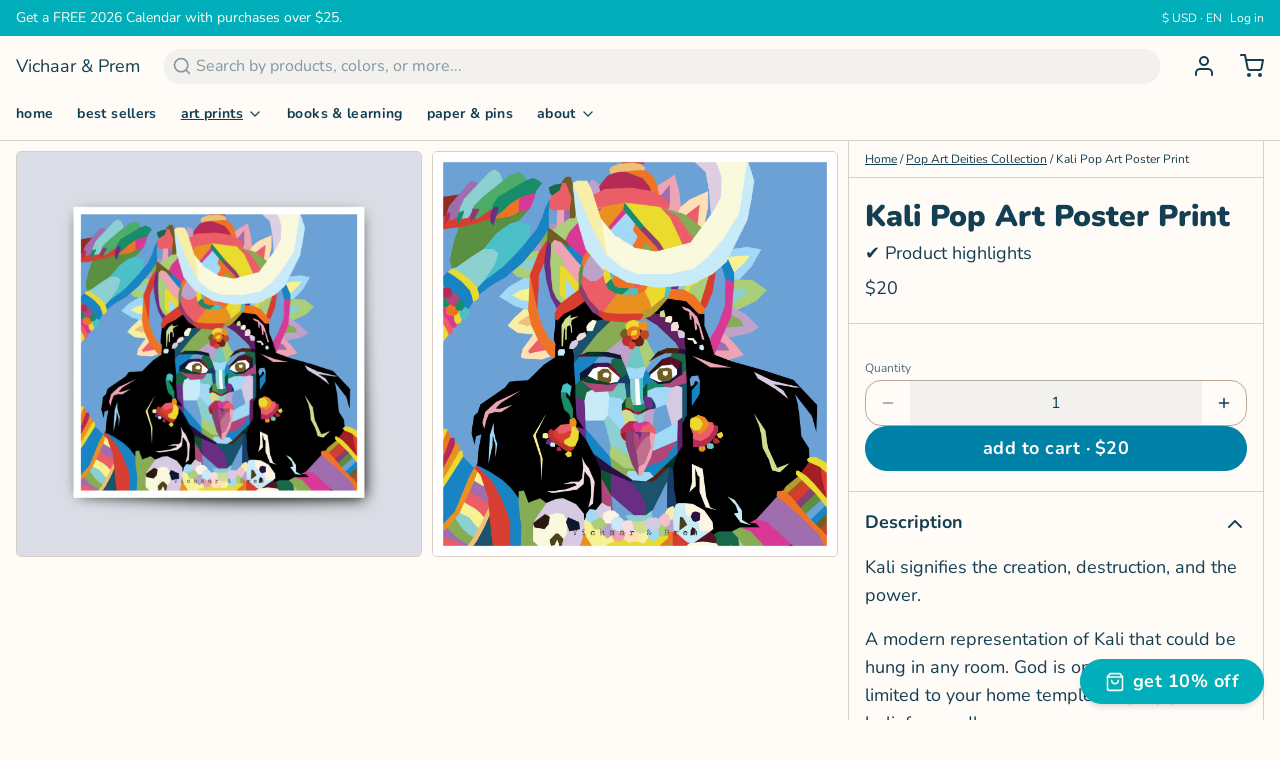

--- FILE ---
content_type: text/css
request_url: https://www.vichaarandprem.com/cdn/shop/t/23/assets/styles-a793753c.css
body_size: 13068
content:
/** Shopify CDN: Minification failed

Line 864:0 Unexpected ","

**/
/* ======= */
/* tailwind layers */
/* ! tailwindcss v3.3.0 | MIT License | https://tailwindcss.com */
/*
1. Prevent padding and border from affecting element width. (https://github.com/mozdevs/cssremedy/issues/4)
2. Allow adding a border to an element by just adding a border-width. (https://github.com/tailwindcss/tailwindcss/pull/116)
*/
*,
::before,
::after {
  box-sizing: border-box; /* 1 */
  border-width: 0; /* 2 */
  border-style: solid; /* 2 */
  border-color: #e5e7eb; /* 2 */
}
::before,
::after {
  --tw-content: '';
}
/*
1. Use a consistent sensible line-height in all browsers.
2. Prevent adjustments of font size after orientation changes in iOS.
3. Use a more readable tab size.
4. Use the user's configured `sans` font-family by default.
5. Use the user's configured `sans` font-feature-settings by default.
6. Use the user's configured `sans` font-variation-settings by default.
*/
html {
  line-height: 1.5; /* 1 */
  -webkit-text-size-adjust: 100%; /* 2 */
  -moz-tab-size: 4; /* 3 */
  -o-tab-size: 4;
     tab-size: 4; /* 3 */
  font-family: ui-sans-serif, system-ui, -apple-system, BlinkMacSystemFont, "Segoe UI", Roboto, "Helvetica Neue", Arial, "Noto Sans", sans-serif, "Apple Color Emoji", "Segoe UI Emoji", "Segoe UI Symbol", "Noto Color Emoji"; /* 4 */
  font-feature-settings: normal; /* 5 */
  font-variation-settings: normal; /* 6 */
}
/*
1. Remove the margin in all browsers.
2. Inherit line-height from `html` so users can set them as a class directly on the `html` element.
*/
body {
  margin: 0; /* 1 */
  line-height: inherit; /* 2 */
}
/*
1. Add the correct height in Firefox.
2. Correct the inheritance of border color in Firefox. (https://bugzilla.mozilla.org/show_bug.cgi?id=190655)
3. Ensure horizontal rules are visible by default.
*/
hr {
  height: 0; /* 1 */
  color: inherit; /* 2 */
  border-top-width: 1px; /* 3 */
}
/*
Add the correct text decoration in Chrome, Edge, and Safari.
*/
abbr:where([title]) {
  -webkit-text-decoration: underline dotted;
          text-decoration: underline dotted;
}
/*
Remove the default font size and weight for headings.
*/
h1,
h2,
h3,
h4,
h5,
h6 {
  font-size: inherit;
  font-weight: inherit;
}
/*
Reset links to optimize for opt-in styling instead of opt-out.
*/
a {
  color: inherit;
  text-decoration: inherit;
}
/*
Add the correct font weight in Edge and Safari.
*/
b,
strong {
  font-weight: bolder;
}
/*
1. Use the user's configured `mono` font family by default.
2. Correct the odd `em` font sizing in all browsers.
*/
code,
kbd,
samp,
pre {
  font-family: ui-monospace, SFMono-Regular, Menlo, Monaco, Consolas, "Liberation Mono", "Courier New", monospace; /* 1 */
  font-size: 1em; /* 2 */
}
/*
Add the correct font size in all browsers.
*/
small {
  font-size: 80%;
}
/*
Prevent `sub` and `sup` elements from affecting the line height in all browsers.
*/
sub,
sup {
  font-size: 75%;
  line-height: 0;
  position: relative;
  vertical-align: baseline;
}
sub {
  bottom: -0.25em;
}
sup {
  top: -0.5em;
}
/*
1. Remove text indentation from table contents in Chrome and Safari. (https://bugs.chromium.org/p/chromium/issues/detail?id=999088, https://bugs.webkit.org/show_bug.cgi?id=201297)
2. Correct table border color inheritance in all Chrome and Safari. (https://bugs.chromium.org/p/chromium/issues/detail?id=935729, https://bugs.webkit.org/show_bug.cgi?id=195016)
3. Remove gaps between table borders by default.
*/
table {
  text-indent: 0; /* 1 */
  border-color: inherit; /* 2 */
  border-collapse: collapse; /* 3 */
}
/*
1. Change the font styles in all browsers.
2. Remove the margin in Firefox and Safari.
3. Remove default padding in all browsers.
*/
button,
input,
optgroup,
select,
textarea {
  font-family: inherit; /* 1 */
  font-size: 100%; /* 1 */
  font-weight: inherit; /* 1 */
  line-height: inherit; /* 1 */
  color: inherit; /* 1 */
  margin: 0; /* 2 */
  padding: 0; /* 3 */
}
/*
Remove the inheritance of text transform in Edge and Firefox.
*/
button,
select {
  text-transform: none;
}
/*
1. Correct the inability to style clickable types in iOS and Safari.
2. Remove default button styles.
*/
button,
[type='button'],
[type='reset'],
[type='submit'] {
  -webkit-appearance: button; /* 1 */
  background-color: transparent; /* 2 */
  background-image: none; /* 2 */
}
/*
Use the modern Firefox focus style for all focusable elements.
*/
:-moz-focusring {
  outline: auto;
}
/*
Remove the additional `:invalid` styles in Firefox. (https://github.com/mozilla/gecko-dev/blob/2f9eacd9d3d995c937b4251a5557d95d494c9be1/layout/style/res/forms.css#L728-L737)
*/
:-moz-ui-invalid {
  box-shadow: none;
}
/*
Add the correct vertical alignment in Chrome and Firefox.
*/
progress {
  vertical-align: baseline;
}
/*
Correct the cursor style of increment and decrement buttons in Safari.
*/
::-webkit-inner-spin-button,
::-webkit-outer-spin-button {
  height: auto;
}
/*
1. Correct the odd appearance in Chrome and Safari.
2. Correct the outline style in Safari.
*/
[type='search'] {
  -webkit-appearance: textfield; /* 1 */
  outline-offset: -2px; /* 2 */
}
/*
Remove the inner padding in Chrome and Safari on macOS.
*/
::-webkit-search-decoration {
  -webkit-appearance: none;
}
/*
1. Correct the inability to style clickable types in iOS and Safari.
2. Change font properties to `inherit` in Safari.
*/
::-webkit-file-upload-button {
  -webkit-appearance: button; /* 1 */
  font: inherit; /* 2 */
}
/*
Add the correct display in Chrome and Safari.
*/
summary {
  display: list-item;
}
/*
Removes the default spacing and border for appropriate elements.
*/
blockquote,
dl,
dd,
h1,
h2,
h3,
h4,
h5,
h6,
hr,
figure,
p,
pre {
  margin: 0;
}
fieldset {
  margin: 0;
  padding: 0;
}
legend {
  padding: 0;
}
ol,
ul,
menu {
  list-style: none;
  margin: 0;
  padding: 0;
}
/*
Prevent resizing textareas horizontally by default.
*/
textarea {
  resize: vertical;
}
/*
1. Reset the default placeholder opacity in Firefox. (https://github.com/tailwindlabs/tailwindcss/issues/3300)
2. Set the default placeholder color to the user's configured gray 400 color.
*/
input::-moz-placeholder, textarea::-moz-placeholder {
  opacity: 1; /* 1 */
  color: #9ca3af; /* 2 */
}
input::placeholder,
textarea::placeholder {
  opacity: 1; /* 1 */
  color: #9ca3af; /* 2 */
}
/*
Set the default cursor for buttons.
*/
button,
[role="button"] {
  cursor: pointer;
}
/*
Make sure disabled buttons don't get the pointer cursor.
*/
:disabled {
  cursor: default;
}
/*
1. Make replaced elements `display: block` by default. (https://github.com/mozdevs/cssremedy/issues/14)
2. Add `vertical-align: middle` to align replaced elements more sensibly by default. (https://github.com/jensimmons/cssremedy/issues/14#issuecomment-634934210)
   This can trigger a poorly considered lint error in some tools but is included by design.
*/
img,
svg,
video,
canvas,
audio,
iframe,
embed,
object {
  display: block; /* 1 */
  vertical-align: middle; /* 2 */
}
/*
Constrain images and videos to the parent width and preserve their intrinsic aspect ratio. (https://github.com/mozdevs/cssremedy/issues/14)
*/
img,
video {
  max-width: 100%;
  height: auto;
}
/* Make elements with the HTML hidden attribute stay hidden by default */
[hidden] {
  display: none;
}
[type='text'],[type='email'],[type='url'],[type='password'],[type='number'],[type='date'],[type='datetime-local'],[type='month'],[type='search'],[type='tel'],[type='time'],[type='week'],[multiple],textarea,select {
  -webkit-appearance: none;
     -moz-appearance: none;
          appearance: none;
  background-color: #fff;
  border-color: #6b7280;
  border-width: 1px;
  border-radius: 0px;
  padding-top: 0.5rem;
  padding-right: 0.75rem;
  padding-bottom: 0.5rem;
  padding-left: 0.75rem;
  font-size: 1rem;
  line-height: 1.5rem;
  --tw-shadow: 0 0 #0000;
}
[type='text']:focus, [type='email']:focus, [type='url']:focus, [type='password']:focus, [type='number']:focus, [type='date']:focus, [type='datetime-local']:focus, [type='month']:focus, [type='search']:focus, [type='tel']:focus, [type='time']:focus, [type='week']:focus, [multiple]:focus, textarea:focus, select:focus {
  outline: 2px solid transparent;
  outline-offset: 2px;
  --tw-ring-inset: var(--tw-empty,/*!*/ /*!*/);
  --tw-ring-offset-width: 0px;
  --tw-ring-offset-color: #fff;
  --tw-ring-color: #2563eb;
  --tw-ring-offset-shadow: var(--tw-ring-inset) 0 0 0 var(--tw-ring-offset-width) var(--tw-ring-offset-color);
  --tw-ring-shadow: var(--tw-ring-inset) 0 0 0 calc(1px + var(--tw-ring-offset-width)) var(--tw-ring-color);
  box-shadow: var(--tw-ring-offset-shadow), var(--tw-ring-shadow), var(--tw-shadow);
  border-color: #2563eb;
}
input::-moz-placeholder, textarea::-moz-placeholder {
  color: #6b7280;
  opacity: 1;
}
input::placeholder,textarea::placeholder {
  color: #6b7280;
  opacity: 1;
}
::-webkit-datetime-edit-fields-wrapper {
  padding: 0;
}
::-webkit-date-and-time-value {
  min-height: 1.5em;
}
::-webkit-datetime-edit,::-webkit-datetime-edit-year-field,::-webkit-datetime-edit-month-field,::-webkit-datetime-edit-day-field,::-webkit-datetime-edit-hour-field,::-webkit-datetime-edit-minute-field,::-webkit-datetime-edit-second-field,::-webkit-datetime-edit-millisecond-field,::-webkit-datetime-edit-meridiem-field {
  padding-top: 0;
  padding-bottom: 0;
}
select {
  background-image: url("data:image/svg+xml,%3csvg xmlns='http://www.w3.org/2000/svg' fill='none' viewBox='0 0 20 20'%3e%3cpath stroke='%236b7280' stroke-linecap='round' stroke-linejoin='round' stroke-width='1.5' d='M6 8l4 4 4-4'/%3e%3c/svg%3e");
  background-position: right 0.5rem center;
  background-repeat: no-repeat;
  background-size: 1.5em 1.5em;
  padding-right: 2.5rem;
  -webkit-print-color-adjust: exact;
          print-color-adjust: exact;
}
[multiple] {
  background-image: initial;
  background-position: initial;
  background-repeat: unset;
  background-size: initial;
  padding-right: 0.75rem;
  -webkit-print-color-adjust: unset;
          print-color-adjust: unset;
}
[type='checkbox'],[type='radio'] {
  -webkit-appearance: none;
     -moz-appearance: none;
          appearance: none;
  padding: 0;
  -webkit-print-color-adjust: exact;
          print-color-adjust: exact;
  display: inline-block;
  vertical-align: middle;
  background-origin: border-box;
  -webkit-user-select: none;
     -moz-user-select: none;
          user-select: none;
  flex-shrink: 0;
  height: 1rem;
  width: 1rem;
  color: #2563eb;
  background-color: #fff;
  border-color: #6b7280;
  border-width: 1px;
  --tw-shadow: 0 0 #0000;
}
[type='checkbox'] {
  border-radius: 0px;
}
[type='radio'] {
  border-radius: 100%;
}
[type='checkbox']:focus,[type='radio']:focus {
  outline: 2px solid transparent;
  outline-offset: 2px;
  --tw-ring-inset: var(--tw-empty,/*!*/ /*!*/);
  --tw-ring-offset-width: 2px;
  --tw-ring-offset-color: #fff;
  --tw-ring-color: #2563eb;
  --tw-ring-offset-shadow: var(--tw-ring-inset) 0 0 0 var(--tw-ring-offset-width) var(--tw-ring-offset-color);
  --tw-ring-shadow: var(--tw-ring-inset) 0 0 0 calc(2px + var(--tw-ring-offset-width)) var(--tw-ring-color);
  box-shadow: var(--tw-ring-offset-shadow), var(--tw-ring-shadow), var(--tw-shadow);
}
[type='checkbox']:checked,[type='radio']:checked {
  border-color: transparent;
  background-color: currentColor;
  background-size: 100% 100%;
  background-position: center;
  background-repeat: no-repeat;
}
[type='checkbox']:checked {
  background-image: url("data:image/svg+xml,%3csvg viewBox='0 0 16 16' fill='white' xmlns='http://www.w3.org/2000/svg'%3e%3cpath d='M12.207 4.793a1 1 0 010 1.414l-5 5a1 1 0 01-1.414 0l-2-2a1 1 0 011.414-1.414L6.5 9.086l4.293-4.293a1 1 0 011.414 0z'/%3e%3c/svg%3e");
}
[type='radio']:checked {
  background-image: url("data:image/svg+xml,%3csvg viewBox='0 0 16 16' fill='white' xmlns='http://www.w3.org/2000/svg'%3e%3ccircle cx='8' cy='8' r='3'/%3e%3c/svg%3e");
}
[type='checkbox']:checked:hover,[type='checkbox']:checked:focus,[type='radio']:checked:hover,[type='radio']:checked:focus {
  border-color: transparent;
  background-color: currentColor;
}
[type='checkbox']:indeterminate {
  background-image: url("data:image/svg+xml,%3csvg xmlns='http://www.w3.org/2000/svg' fill='none' viewBox='0 0 16 16'%3e%3cpath stroke='white' stroke-linecap='round' stroke-linejoin='round' stroke-width='2' d='M4 8h8'/%3e%3c/svg%3e");
  border-color: transparent;
  background-color: currentColor;
  background-size: 100% 100%;
  background-position: center;
  background-repeat: no-repeat;
}
[type='checkbox']:indeterminate:hover,[type='checkbox']:indeterminate:focus {
  border-color: transparent;
  background-color: currentColor;
}
[type='file'] {
  background: unset;
  border-color: inherit;
  border-width: 0;
  border-radius: 0;
  padding: 0;
  font-size: unset;
  line-height: inherit;
}
[type='file']:focus {
  outline: 1px solid ButtonText;
  outline: 1px auto -webkit-focus-ring-color;
}
body {
    background-color: var(--color__bg-body-light);
    color: var(--color__text-light);
  }
/* body */
html,
  body,
  blockquote,
  dl,
  dd,
  hr,
  figure,
  p,
  pre,
  span {
    font-family: var(--type-font-body-family);
    font-style: var(--type-font-body-style);
    font-weight: var(--type-font-body-weight);
    line-height: 1.625;
    letter-spacing: 0em;
    text-underline-offset: 1px;
    font-size: 1rem;
    line-height: 1.5rem;
  }
@media (min-width: 768px) {
  html,
  body,
  blockquote,
  dl,
  dd,
  hr,
  figure,
  p,
  pre,
  span {
    font-size: 1.125rem;
    line-height: 1.75rem;
  }
}
html *,
  body *,
  blockquote *,
  dl *,
  dd *,
  hr *,
  figure *,
  p *,
  pre *,
  span * {
  font-size: 1rem;
  line-height: 1.5rem;
}
@media (min-width: 768px) {
  html *,
  body *,
  blockquote *,
  dl *,
  dd *,
  hr *,
  figure *,
  p *,
  pre *,
  span * {
    font-size: 1.125rem;
    line-height: 1.75rem;
  }
}
/* headlines */
h1,
  .h1,
  h1 > * {
    font-family: var(--type-font-header-family);
    font-style: var(--type-font-header-style);
    font-weight: var(--type-font-header-weight);
    font-size: 2.25rem;
    line-height: 2.5rem;
    letter-spacing: 0em;
    text-underline-offset: 2px;
  }
@media (min-width: 768px) {
  h1,
  .h1,
  h1 > * {
    font-size: 3rem;
    line-height: 1;
  }
}
h1,
  .h1,
  h1 > * {
  line-height: 1;
}
h2,
  .h2,
  h2 > * {
    font-family: var(--type-font-header-family);
    font-style: var(--type-font-header-style);
    font-weight: var(--type-font-header-weight);
    font-size: 1.875rem;
    line-height: 2.25rem;
    letter-spacing: 0em;
    text-underline-offset: 2px;
  }
@media (min-width: 768px) {
  h2,
  .h2,
  h2 > * {
    font-size: 2.25rem;
    line-height: 2.5rem;
  }
}
h2,
  .h2,
  h2 > * {
  line-height: 1;
}
h3,
  .h3,
  h3 > * {
    font-family: var(--type-font-header-family);
    font-style: var(--type-font-header-style);
    font-weight: var(--type-font-header-weight);
    font-size: 1.5rem;
    line-height: 2rem;
    letter-spacing: 0em;
    text-underline-offset: 2px;
  }
@media (min-width: 768px) {
  h3,
  .h3,
  h3 > * {
    font-size: 1.875rem;
    line-height: 2.25rem;
  }
}
h3,
  .h3,
  h3 > * {
  line-height: 1;
}
h4,
  .h4,
  h4 > * {
    font-family: var(--type-font-header-family);
    font-style: var(--type-font-header-style);
    font-weight: var(--type-font-header-weight);
    font-size: 1.25rem;
    line-height: 1.75rem;
    letter-spacing: 0em;
    text-underline-offset: 2px;
  }
@media (min-width: 768px) {
  h4,
  .h4,
  h4 > * {
    font-size: 1.5rem;
    line-height: 2rem;
  }
}
h4,
  .h4,
  h4 > * {
  line-height: 1.25;
}
h5,
  .h5,
  h5 > * {
    font-family: var(--type-font-header-family);
    font-style: var(--type-font-header-style);
    font-weight: var(--type-font-header-weight);
    font-size: 1.125rem;
    line-height: 1.75rem;
    letter-spacing: 0em;
    text-underline-offset: 2px;
  }
@media (min-width: 768px) {
  h5,
  .h5,
  h5 > * {
    font-size: 1.25rem;
    line-height: 1.75rem;
  }
}
h5,
  .h5,
  h5 > * {
  line-height: 1.25;
}
h6,
  .h6,
  h6 > * {
    font-family: var(--type-font-header-family);
    font-style: var(--type-font-header-style);
    font-weight: var(--type-font-header-weight);
    font-size: 1rem;
    line-height: 1.5rem;
    letter-spacing: 0em;
    text-underline-offset: 2px;
  }
@media (min-width: 768px) {
  h6,
  .h6,
  h6 > * {
    font-size: 1.125rem;
    line-height: 1.75rem;
  }
}
h6,
  .h6,
  h6 > * {
  line-height: 1.25;
}
/* nav */
input,
  input[type="text"],
  input[type="password"],
  input[type="email"],
  input[type="number"],
  input[type="url"],
  input[type="date"],
  input[type="datetime-local"],
  input[type="month"],
  input[type="week"],
  input[type="time"],
  input[type="search"],
  input[type="tel"],
  select,
  select[multiple],
  textarea,
  .form-input,
  .form-select {
  font-size: 1rem;
  line-height: 1.5rem;
    font-family: var(--type-font-body-family);
    font-style: var(--type-font-body-style);
    font-weight: var(--type-font-body-weight);
    line-height: 1.625;
    letter-spacing: 0em;
    text-underline-offset: 1px;
}
label {
  cursor: pointer;
    font-family: var(--type-font-body-family);
    font-style: var(--type-font-body-style);
    font-weight: var(--type-font-body-weight);
    line-height: 1.625;
    letter-spacing: 0em;
    text-underline-offset: 1px;
    font-size: 0.75rem;
    line-height: 1rem;
}
@media (min-width: 768px) {
  label {
    font-size: 0.875rem;
    line-height: 1.25rem;
  }
}
label * {
  font-size: 0.75rem;
  line-height: 1rem;
}
@media (min-width: 768px) {
  label * {
    font-size: 0.875rem;
    line-height: 1.25rem;
  }
}
/* links  */
a {
  text-decoration-line: underline;
  text-underline-offset: 1px;
  transition-property: color, background-color, border-color, text-decoration-color, fill, stroke, opacity, box-shadow, transform, filter, -webkit-backdrop-filter;
  transition-property: color, background-color, border-color, text-decoration-color, fill, stroke, opacity, box-shadow, transform, filter, backdrop-filter;
  transition-property: color, background-color, border-color, text-decoration-color, fill, stroke, opacity, box-shadow, transform, filter, backdrop-filter, -webkit-backdrop-filter;
  transition-timing-function: cubic-bezier(0.4, 0, 0.2, 1);
  transition-duration: 500ms;
}
a:hover {
  text-decoration-line: underline;
}
@media (min-width: 768px) {
  a:hover {
    opacity: 0.5;
  }
}
a:focus-visible {
    box-shadow: var(--color__bg-body-light) 0px 0px 0px 2px,
      var(--color__border-selected-light-1) 0px 0px 0px 4px;
    outline: 2px solid transparent;
    outline-offset: 2px;
  }
/* spacing */
blockquote,
  dl,
  dd,
  h1,
  h2,
  h3,
  h4,
  h5,
  h6,
  figure,
  p,
  pre {
  margin-bottom: 0.5rem;
}
@media (min-width: 768px) {
  blockquote,
  dl,
  dd,
  h1,
  h2,
  h3,
  h4,
  h5,
  h6,
  figure,
  p,
  pre {
    margin-bottom: 1rem;
  }
}
ul {
  list-style-type: disc;
  padding-left: 1rem;
}
ol {
  list-style-type: decimal;
  padding-left: 1rem;
}
/* font weight */
strong {
    font-weight: bold;
  }
/* mark tag for search query highlight */
mark {
    background: none;
    font-weight: bold;
  }
/* basic inputs */
input[type="text"],
  input[type="password"],
  input[type="email"],
  input[type="number"],
  input[type="url"],
  input[type="date"],
  input[type="datetime-local"],
  input[type="month"],
  input[type="week"],
  input[type="time"],
  input[type="search"],
  input[type="tel"],
  select,
  select[multiple],
  textarea {
  min-height: 44px;
  width: 100%;
  -webkit-appearance: none;
     -moz-appearance: none;
          appearance: none;
  padding-left: 0.75rem;
  padding-right: 0.75rem;
  padding-top: 0.375rem;
  padding-bottom: 0.375rem;
    background-color: var(--color__bg-overlay-light-1);
    border-color: var(--color__border-divider-light-2);
    border-width: var(--sizes__border-input-width);
    border-radius: var(--sizes-border-input-radius);
    transition-property: color, background-color, border-color, text-decoration-color, fill, stroke, opacity, box-shadow, transform, filter, -webkit-backdrop-filter;
    transition-property: color, background-color, border-color, text-decoration-color, fill, stroke, opacity, box-shadow, transform, filter, backdrop-filter;
    transition-property: color, background-color, border-color, text-decoration-color, fill, stroke, opacity, box-shadow, transform, filter, backdrop-filter, -webkit-backdrop-filter;
    transition-timing-function: cubic-bezier(0.4, 0, 0.2, 1);
    transition-duration: 500ms;
}
input[type="text"]::-moz-placeholder, input[type="password"]::-moz-placeholder, input[type="email"]::-moz-placeholder, input[type="number"]::-moz-placeholder, input[type="url"]::-moz-placeholder, input[type="date"]::-moz-placeholder, input[type="datetime-local"]::-moz-placeholder, input[type="month"]::-moz-placeholder, input[type="week"]::-moz-placeholder, input[type="time"]::-moz-placeholder, input[type="search"]::-moz-placeholder, input[type="tel"]::-moz-placeholder, select::-moz-placeholder, select[multiple]::-moz-placeholder, textarea::-moz-placeholder {
  opacity: 0.5;
    color: var(--color__text-light);
}
input[type="text"]::placeholder, input[type="password"]::placeholder, input[type="email"]::placeholder, input[type="number"]::placeholder, input[type="url"]::placeholder, input[type="date"]::placeholder, input[type="datetime-local"]::placeholder, input[type="month"]::placeholder, input[type="week"]::placeholder, input[type="time"]::placeholder, input[type="search"]::placeholder, input[type="tel"]::placeholder, select::placeholder, select[multiple]::placeholder, textarea::placeholder {
  opacity: 0.5;
    color: var(--color__text-light);
}
input[type="text"]:hover, input[type="password"]:hover, input[type="email"]:hover, input[type="number"]:hover, input[type="url"]:hover, input[type="date"]:hover, input[type="datetime-local"]:hover, input[type="month"]:hover, input[type="week"]:hover, input[type="time"]:hover, input[type="search"]:hover, input[type="tel"]:hover, select:hover, select[multiple]:hover, textarea:hover {
    border-color: var(--color__border-selected-light-1);
  }
input[type="text"]:focus-visible, input[type="password"]:focus-visible, input[type="email"]:focus-visible, input[type="number"]:focus-visible, input[type="url"]:focus-visible, input[type="date"]:focus-visible, input[type="datetime-local"]:focus-visible, input[type="month"]:focus-visible, input[type="week"]:focus-visible, input[type="time"]:focus-visible, input[type="search"]:focus-visible, input[type="tel"]:focus-visible, select:focus-visible, select[multiple]:focus-visible, textarea:focus-visible {
    background-color: var(--color__bg-body-light);
    border-color: var(--color__border-divider-light-2);
    box-shadow: var(--color__bg-body-light) 0px 0px 0px 2px,
      var(--color__border-selected-light-1) 0px 0px 0px 4px;
    outline: 2px solid transparent;
    outline-offset: 2px;
  }
/* Adding back the chevron */
select {
    background-image: url("data:image/svg+xml;utf8,<svg xmlns='http://www.w3.org/2000/svg' width='16' height='16' viewBox='0 0 24 24' fill='none' stroke='currentColor' stroke-width='2' stroke-linecap='round' stroke-linejoin='round' class='feather feather-chevron-down'><polyline points='6 9 12 15 18 9'></polyline></svg>") !important;
    background-repeat: no-repeat !important;
    background-position-x: 98% !important;
    background-position-y: 50% !important;
  }
,

  
  input[type="checkbox"] {
  cursor: pointer;
    background-color: var(--color__bg-overlay-light-1);
    color: var(--color__link-light);
    border-color: var(--color__border-divider-light-2);
    border-width: var(--sizes__border-input-width);
}
input[type="checkbox"]:checked {
  background-color: currentColor !important;
}
input[type="checkbox"]:hover {
    border-color: var(--color__border-selected-light-1);
  }
input[type="checkbox"]:focus-visible {
    border-color: var(--color__border-divider-light-2);
    box-shadow: var(--color__bg-body-light) 0px 0px 0px 2px,
      var(--color__border-selected-light-1) 0px 0px 0px 4px;
    outline: 2px solid transparent;
    outline-offset: 2px;
  }
input[type="radio"] {
  cursor: pointer;
  border-radius: 9999px;
    background-color: var(--color__bg-overlay-light-1);
    color: var(--color__link-light);
    border-color: var(--color__border-divider-light-2);
    border-width: var(--sizes__border-input-width);
}
input[type="radio"]:checked {
  background-color: currentColor !important;
}
input[type="radio"]:hover {
    border-color: var(--color__border-selected-light-1);
  }
input[type="radio"]:focus-visible {
    border-color: var(--color__border-divider-light-2);
    box-shadow: var(--color__bg-body-light) 0px 0px 0px 2px,
      var(--color__border-selected-light-1) 0px 0px 0px 4px;
    outline: 2px solid transparent;
    outline-offset: 2px;
  }
button:hover {
  }
button:focus-visible {
    box-shadow: var(--color__bg-body-light) 0px 0px 0px 2px,
      var(--color__border-selected-light-1) 0px 0px 0px 4px;
    outline: 2px solid transparent;
    outline-offset: 2px;
  }
input[type="range"]::-webkit-slider-thumb {
    pointer-events: all;
    width: 24px;
    height: 24px;
    -webkit-appearance: none;
  }
img {
  position: relative;
}
img:after {
  display: none;
  align-items: center;
  justify-content: center;
    color: var(--color__text-light);
}
@media (min-width: 768px) {
  img:after {
    position: absolute;
    top: 0px;
    display: flex;
    height: 100%;
    width: 100%;
    flex-direction: column;
    justify-content: center;
    white-space: normal;
    padding: 1rem;
    text-align: center;
    font-size: 0.75rem;
    line-height: 1rem;
  }
    img:after * {
    font-size: 0.75rem;
    line-height: 1rem;
  }
}
img:after {
    content: "" attr(alt) !important;
  }
*, ::before, ::after {
  --tw-border-spacing-x: 0;
  --tw-border-spacing-y: 0;
  --tw-translate-x: 0;
  --tw-translate-y: 0;
  --tw-rotate: 0;
  --tw-skew-x: 0;
  --tw-skew-y: 0;
  --tw-scale-x: 1;
  --tw-scale-y: 1;
  --tw-pan-x:  ;
  --tw-pan-y:  ;
  --tw-pinch-zoom:  ;
  --tw-scroll-snap-strictness: proximity;
  --tw-ordinal:  ;
  --tw-slashed-zero:  ;
  --tw-numeric-figure:  ;
  --tw-numeric-spacing:  ;
  --tw-numeric-fraction:  ;
  --tw-ring-inset:  ;
  --tw-ring-offset-width: 0px;
  --tw-ring-offset-color: #fff;
  --tw-ring-color: rgb(59 130 246 / 0.5);
  --tw-ring-offset-shadow: 0 0 #0000;
  --tw-ring-shadow: 0 0 #0000;
  --tw-shadow: 0 0 #0000;
  --tw-shadow-colored: 0 0 #0000;
  --tw-blur:  ;
  --tw-brightness:  ;
  --tw-contrast:  ;
  --tw-grayscale:  ;
  --tw-hue-rotate:  ;
  --tw-invert:  ;
  --tw-saturate:  ;
  --tw-sepia:  ;
  --tw-drop-shadow:  ;
  --tw-backdrop-blur:  ;
  --tw-backdrop-brightness:  ;
  --tw-backdrop-contrast:  ;
  --tw-backdrop-grayscale:  ;
  --tw-backdrop-hue-rotate:  ;
  --tw-backdrop-invert:  ;
  --tw-backdrop-opacity:  ;
  --tw-backdrop-saturate:  ;
  --tw-backdrop-sepia:  ;
}
::backdrop {
  --tw-border-spacing-x: 0;
  --tw-border-spacing-y: 0;
  --tw-translate-x: 0;
  --tw-translate-y: 0;
  --tw-rotate: 0;
  --tw-skew-x: 0;
  --tw-skew-y: 0;
  --tw-scale-x: 1;
  --tw-scale-y: 1;
  --tw-pan-x:  ;
  --tw-pan-y:  ;
  --tw-pinch-zoom:  ;
  --tw-scroll-snap-strictness: proximity;
  --tw-ordinal:  ;
  --tw-slashed-zero:  ;
  --tw-numeric-figure:  ;
  --tw-numeric-spacing:  ;
  --tw-numeric-fraction:  ;
  --tw-ring-inset:  ;
  --tw-ring-offset-width: 0px;
  --tw-ring-offset-color: #fff;
  --tw-ring-color: rgb(59 130 246 / 0.5);
  --tw-ring-offset-shadow: 0 0 #0000;
  --tw-ring-shadow: 0 0 #0000;
  --tw-shadow: 0 0 #0000;
  --tw-shadow-colored: 0 0 #0000;
  --tw-blur:  ;
  --tw-brightness:  ;
  --tw-contrast:  ;
  --tw-grayscale:  ;
  --tw-hue-rotate:  ;
  --tw-invert:  ;
  --tw-saturate:  ;
  --tw-sepia:  ;
  --tw-drop-shadow:  ;
  --tw-backdrop-blur:  ;
  --tw-backdrop-brightness:  ;
  --tw-backdrop-contrast:  ;
  --tw-backdrop-grayscale:  ;
  --tw-backdrop-hue-rotate:  ;
  --tw-backdrop-invert:  ;
  --tw-backdrop-opacity:  ;
  --tw-backdrop-saturate:  ;
  --tw-backdrop-sepia:  ;
}
.sr-only {
  position: absolute;
  width: 1px;
  height: 1px;
  padding: 0;
  margin: -1px;
  overflow: hidden;
  clip: rect(0, 0, 0, 0);
  white-space: nowrap;
  border-width: 0;
}
.pointer-events-none {
  pointer-events: none;
}
.pointer-events-auto {
  pointer-events: auto;
}
.\!visible {
  visibility: visible !important;
}
.visible {
  visibility: visible;
}
.collapse {
  visibility: collapse;
}
.\!fixed {
  position: fixed !important;
}
.fixed {
  position: fixed;
}
.absolute {
  position: absolute;
}
.relative {
  position: relative;
}
.\!sticky {
  position: sticky !important;
}
.sticky {
  position: sticky;
}
.inset-0 {
  inset: 0px;
}
.inset-y-0 {
  top: 0px;
  bottom: 0px;
}
.\!top-4 {
  top: 1rem !important;
}
.-left-3 {
  left: -0.75rem;
}
.-right-3 {
  right: -0.75rem;
}
.-top-3 {
  top: -0.75rem;
}
.bottom-0 {
  bottom: 0px;
}
.bottom-14 {
  bottom: 3.5rem;
}
.bottom-2 {
  bottom: 0.5rem;
}
.bottom-4 {
  bottom: 1rem;
}
.bottom-auto {
  bottom: auto;
}
.bottom-full {
  bottom: 100%;
}
.left-0 {
  left: 0px;
}
.left-2 {
  left: 0.5rem;
}
.left-4 {
  left: 1rem;
}
.left-auto {
  left: auto;
}
.right-0 {
  right: 0px;
}
.right-2 {
  right: 0.5rem;
}
.right-4 {
  right: 1rem;
}
.right-\[10px\] {
  right: 10px;
}
.right-auto {
  right: auto;
}
.right-full {
  right: 100%;
}
.top-0 {
  top: 0px;
}
.top-1\/2 {
  top: 50%;
}
.top-14 {
  top: 3.5rem;
}
.top-4 {
  top: 1rem;
}
.top-\[10px\] {
  top: 10px;
}
.top-auto {
  top: auto;
}
.top-full {
  top: 100%;
}
.\!z-10 {
  z-index: 10 !important;
}
.\!z-20 {
  z-index: 20 !important;
}
.-z-10 {
  z-index: -10;
}
.z-0 {
  z-index: 0;
}
.z-10 {
  z-index: 10;
}
.z-20 {
  z-index: 20;
}
.z-30 {
  z-index: 30;
}
.z-40 {
  z-index: 40;
}
.z-50 {
  z-index: 50;
}
.z-\[1\] {
  z-index: 1;
}
.col-span-1 {
  grid-column: span 1 / span 1;
}
.col-span-2 {
  grid-column: span 2 / span 2;
}
.col-span-3 {
  grid-column: span 3 / span 3;
}
.col-span-4 {
  grid-column: span 4 / span 4;
}
.col-start-1 {
  grid-column-start: 1;
}
.col-start-4 {
  grid-column-start: 4;
}
.row-span-1 {
  grid-row: span 1 / span 1;
}
.row-span-2 {
  grid-row: span 2 / span 2;
}
.row-span-3 {
  grid-row: span 3 / span 3;
}
.row-span-4 {
  grid-row: span 4 / span 4;
}
.row-span-5 {
  grid-row: span 5 / span 5;
}
.row-span-6 {
  grid-row: span 6 / span 6;
}
.m-0 {
  margin: 0px;
}
.m-4 {
  margin: 1rem;
}
.m-auto {
  margin: auto;
}
.-mx-4 {
  margin-left: -1rem;
  margin-right: -1rem;
}
.mx-2 {
  margin-left: 0.5rem;
  margin-right: 0.5rem;
}
.my-2 {
  margin-top: 0.5rem;
  margin-bottom: 0.5rem;
}
.my-4 {
  margin-top: 1rem;
  margin-bottom: 1rem;
}
.-ml-2 {
  margin-left: -0.5rem;
}
.-mr-1 {
  margin-right: -0.25rem;
}
.-mr-10 {
  margin-right: -2.5rem;
}
.-mr-12 {
  margin-right: -3rem;
}
.-mr-2 {
  margin-right: -0.5rem;
}
.-mr-6 {
  margin-right: -1.5rem;
}
.-mr-8 {
  margin-right: -2rem;
}
.-mt-16 {
  margin-top: -4rem;
}
.mb-0 {
  margin-bottom: 0px;
}
.mb-0\.5 {
  margin-bottom: 0.125rem;
}
.mb-1 {
  margin-bottom: 0.25rem;
}
.mb-2 {
  margin-bottom: 0.5rem;
}
.mb-4 {
  margin-bottom: 1rem;
}
.mb-6 {
  margin-bottom: 1.5rem;
}
.mb-8 {
  margin-bottom: 2rem;
}
.ml-0 {
  margin-left: 0px;
}
.ml-1 {
  margin-left: 0.25rem;
}
.ml-2 {
  margin-left: 0.5rem;
}
.ml-4 {
  margin-left: 1rem;
}
.mr-1 {
  margin-right: 0.25rem;
}
.mr-2 {
  margin-right: 0.5rem;
}
.mr-4 {
  margin-right: 1rem;
}
.mt-1 {
  margin-top: 0.25rem;
}
.mt-2 {
  margin-top: 0.5rem;
}
.mt-28 {
  margin-top: 7rem;
}
.mt-4 {
  margin-top: 1rem;
}
.mt-6 {
  margin-top: 1.5rem;
}
.mt-8 {
  margin-top: 2rem;
}
.mt-auto {
  margin-top: auto;
}
.\!block {
  display: block !important;
}
.block {
  display: block;
}
.\!inline-block {
  display: inline-block !important;
}
.inline-block {
  display: inline-block;
}
.inline {
  display: inline;
}
.\!flex {
  display: flex !important;
}
.flex {
  display: flex;
}
.inline-flex {
  display: inline-flex;
}
.table {
  display: table;
}
.grid {
  display: grid;
}
.contents {
  display: contents;
}
.\!hidden {
  display: none !important;
}
.hidden {
  display: none;
}
.aspect-1 {
  aspect-ratio: 1;
}
.aspect-\[1\/1\] {
  aspect-ratio: 1/1;
}
.aspect-\[1\\\/1\] {
  aspect-ratio: 1\/1;
}
.aspect-\[2\/3\] {
  aspect-ratio: 2/3;
}
.aspect-\[2\\\/3\] {
  aspect-ratio: 2\/3;
}
.aspect-video {
  aspect-ratio: 16 / 9;
}
.\!h-5 {
  height: 1.25rem !important;
}
.\!h-6 {
  height: 1.5rem !important;
}
.\!h-8 {
  height: 2rem !important;
}
.h-0 {
  height: 0px;
}
.h-1 {
  height: 0.25rem;
}
.h-14 {
  height: 3.5rem;
}
.h-2 {
  height: 0.5rem;
}
.h-3 {
  height: 0.75rem;
}
.h-32 {
  height: 8rem;
}
.h-4 {
  height: 1rem;
}
.h-5 {
  height: 1.25rem;
}
.h-8 {
  height: 2rem;
}
.h-96 {
  height: 24rem;
}
.h-\[50vh\] {
  height: 50vh;
}
.h-\[70vh\] {
  height: 70vh;
}
.h-\[inherit\] {
  height: inherit;
}
.h-auto {
  height: auto;
}
.h-fit {
  height: -moz-fit-content;
  height: fit-content;
}
.h-full {
  height: 100%;
}
.max-h-\[100vh\] {
  max-height: 100vh;
}
.max-h-\[128px\] {
  max-height: 128px;
}
.max-h-\[200px\] {
  max-height: 200px;
}
.max-h-\[24px\] {
  max-height: 24px;
}
.max-h-\[256px\] {
  max-height: 256px;
}
.max-h-\[32px\] {
  max-height: 32px;
}
.max-h-\[35px\] {
  max-height: 35px;
}
.max-h-\[500px\] {
  max-height: 500px;
}
.max-h-\[50vh\] {
  max-height: 50vh;
}
.max-h-\[600px\] {
  max-height: 600px;
}
.max-h-\[64px\] {
  max-height: 64px;
}
.max-h-\[70vh\] {
  max-height: 70vh;
}
.max-h-\[75vh\] {
  max-height: 75vh;
}
.max-h-\[80vh\] {
  max-height: 80vh;
}
.max-h-\[85vh\] {
  max-height: 85vh;
}
.max-h-full {
  max-height: 100%;
}
.max-h-screen {
  max-height: 100vh;
}
.\!min-h-0 {
  min-height: 0px !important;
}
.min-h-\[100vh\] {
  min-height: 100vh;
}
.min-h-\[16px\] {
  min-height: 16px;
}
.min-h-\[250px\] {
  min-height: 250px;
}
.min-h-\[300px\] {
  min-height: 300px;
}
.min-h-\[350px\] {
  min-height: 350px;
}
.min-h-\[450px\] {
  min-height: 450px;
}
.min-h-\[550px\] {
  min-height: 550px;
}
.min-h-\[650px\] {
  min-height: 650px;
}
.min-h-\[\] {
  min-height: ;
}
.min-h-full {
  min-height: 100%;
}
.min-h-screen {
  min-height: 100vh;
}
.\!w-5 {
  width: 1.25rem !important;
}
.\!w-6 {
  width: 1.5rem !important;
}
.\!w-8 {
  width: 2rem !important;
}
.\!w-auto {
  width: auto !important;
}
.\!w-full {
  width: 100% !important;
}
.w-0 {
  width: 0px;
}
.w-1\/12 {
  width: 8.333333%;
}
.w-1\/2 {
  width: 50%;
}
.w-1\/5 {
  width: 20%;
}
.w-10\/12 {
  width: 83.333333%;
}
.w-11\/12 {
  width: 91.666667%;
}
.w-16 {
  width: 4rem;
}
.w-2 {
  width: 0.5rem;
}
.w-2\/12 {
  width: 16.666667%;
}
.w-2\/5 {
  width: 40%;
}
.w-3 {
  width: 0.75rem;
}
.w-3\/12 {
  width: 25%;
}
.w-3\/5 {
  width: 60%;
}
.w-4 {
  width: 1rem;
}
.w-4\/12 {
  width: 33.333333%;
}
.w-4\/5 {
  width: 80%;
}
.w-5 {
  width: 1.25rem;
}
.w-5\/12 {
  width: 41.666667%;
}
.w-6\/12 {
  width: 50%;
}
.w-7\/12 {
  width: 58.333333%;
}
.w-8 {
  width: 2rem;
}
.w-8\/12 {
  width: 66.666667%;
}
.w-9\/12 {
  width: 75%;
}
.w-\[20\%\] {
  width: 20%;
}
.w-\[25\%\] {
  width: 25%;
}
.w-\[40px\] {
  width: 40px;
}
.w-\[70px\] {
  width: 70px;
}
.w-auto {
  width: auto;
}
.w-full {
  width: 100%;
}
.w-max {
  width: -moz-max-content;
  width: max-content;
}
.w-screen {
  width: 100vw;
}
.\!min-w-0 {
  min-width: 0px !important;
}
.min-w-\[256px\] {
  min-width: 256px;
}
.min-w-\[300px\] {
  min-width: 300px;
}
.min-w-full {
  min-width: 100%;
}
.max-w-\[150px\] {
  max-width: 150px;
}
.max-w-\[250px\] {
  max-width: 250px;
}
.max-w-\[45\%\] {
  max-width: 45%;
}
.max-w-\[50\%\] {
  max-width: 50%;
}
.max-w-full {
  max-width: 100%;
}
.max-w-md {
  max-width: 28rem;
}
.max-w-none {
  max-width: none;
}
.max-w-prose {
  max-width: 65ch;
}
.max-w-xl {
  max-width: 36rem;
}
.max-w-xs {
  max-width: 20rem;
}
.flex-1 {
  flex: 1 1 0%;
}
.flex-none {
  flex: none;
}
.flex-shrink {
  flex-shrink: 1;
}
.shrink-0 {
  flex-shrink: 0;
}
.flex-grow {
  flex-grow: 1;
}
.grow {
  flex-grow: 1;
}
.grow-0 {
  flex-grow: 0;
}
.grow-\[7\] {
  flex-grow: 7;
}
.basis-0 {
  flex-basis: 0px;
}
.basis-\[10\%\] {
  flex-basis: 10%;
}
.origin-bottom-left {
  transform-origin: bottom left;
}
.origin-left {
  transform-origin: left;
}
.origin-right {
  transform-origin: right;
}
.origin-top-left {
  transform-origin: top left;
}
.-translate-x-8 {
  --tw-translate-x: -2rem;
  transform: translate(var(--tw-translate-x), var(--tw-translate-y)) rotate(var(--tw-rotate)) skewX(var(--tw-skew-x)) skewY(var(--tw-skew-y)) scaleX(var(--tw-scale-x)) scaleY(var(--tw-scale-y));
}
.-translate-y-1\/2 {
  --tw-translate-y: -50%;
  transform: translate(var(--tw-translate-x), var(--tw-translate-y)) rotate(var(--tw-rotate)) skewX(var(--tw-skew-x)) skewY(var(--tw-skew-y)) scaleX(var(--tw-scale-x)) scaleY(var(--tw-scale-y));
}
.-translate-y-20 {
  --tw-translate-y: -5rem;
  transform: translate(var(--tw-translate-x), var(--tw-translate-y)) rotate(var(--tw-rotate)) skewX(var(--tw-skew-x)) skewY(var(--tw-skew-y)) scaleX(var(--tw-scale-x)) scaleY(var(--tw-scale-y));
}
.-translate-y-4 {
  --tw-translate-y: -1rem;
  transform: translate(var(--tw-translate-x), var(--tw-translate-y)) rotate(var(--tw-rotate)) skewX(var(--tw-skew-x)) skewY(var(--tw-skew-y)) scaleX(var(--tw-scale-x)) scaleY(var(--tw-scale-y));
}
.translate-x-0 {
  --tw-translate-x: 0px;
  transform: translate(var(--tw-translate-x), var(--tw-translate-y)) rotate(var(--tw-rotate)) skewX(var(--tw-skew-x)) skewY(var(--tw-skew-y)) scaleX(var(--tw-scale-x)) scaleY(var(--tw-scale-y));
}
.translate-x-24 {
  --tw-translate-x: 6rem;
  transform: translate(var(--tw-translate-x), var(--tw-translate-y)) rotate(var(--tw-rotate)) skewX(var(--tw-skew-x)) skewY(var(--tw-skew-y)) scaleX(var(--tw-scale-x)) scaleY(var(--tw-scale-y));
}
.translate-x-8 {
  --tw-translate-x: 2rem;
  transform: translate(var(--tw-translate-x), var(--tw-translate-y)) rotate(var(--tw-rotate)) skewX(var(--tw-skew-x)) skewY(var(--tw-skew-y)) scaleX(var(--tw-scale-x)) scaleY(var(--tw-scale-y));
}
.translate-x-\[calc\(-100\%\+1rem\)\] {
  --tw-translate-x: calc(-100% + 1rem);
  transform: translate(var(--tw-translate-x), var(--tw-translate-y)) rotate(var(--tw-rotate)) skewX(var(--tw-skew-x)) skewY(var(--tw-skew-y)) scaleX(var(--tw-scale-x)) scaleY(var(--tw-scale-y));
}
.translate-y-2 {
  --tw-translate-y: 0.5rem;
  transform: translate(var(--tw-translate-x), var(--tw-translate-y)) rotate(var(--tw-rotate)) skewX(var(--tw-skew-x)) skewY(var(--tw-skew-y)) scaleX(var(--tw-scale-x)) scaleY(var(--tw-scale-y));
}
.translate-y-4 {
  --tw-translate-y: 1rem;
  transform: translate(var(--tw-translate-x), var(--tw-translate-y)) rotate(var(--tw-rotate)) skewX(var(--tw-skew-x)) skewY(var(--tw-skew-y)) scaleX(var(--tw-scale-x)) scaleY(var(--tw-scale-y));
}
.translate-y-8 {
  --tw-translate-y: 2rem;
  transform: translate(var(--tw-translate-x), var(--tw-translate-y)) rotate(var(--tw-rotate)) skewX(var(--tw-skew-x)) skewY(var(--tw-skew-y)) scaleX(var(--tw-scale-x)) scaleY(var(--tw-scale-y));
}
.rotate-180 {
  --tw-rotate: 180deg;
  transform: translate(var(--tw-translate-x), var(--tw-translate-y)) rotate(var(--tw-rotate)) skewX(var(--tw-skew-x)) skewY(var(--tw-skew-y)) scaleX(var(--tw-scale-x)) scaleY(var(--tw-scale-y));
}
.scale-1-1 {
  --tw-scale-x: 1.1;
  --tw-scale-y: 1.1;
  transform: translate(var(--tw-translate-x), var(--tw-translate-y)) rotate(var(--tw-rotate)) skewX(var(--tw-skew-x)) skewY(var(--tw-skew-y)) scaleX(var(--tw-scale-x)) scaleY(var(--tw-scale-y));
}
.scale-1-2 {
  --tw-scale-x: 1.2;
  --tw-scale-y: 1.2;
  transform: translate(var(--tw-translate-x), var(--tw-translate-y)) rotate(var(--tw-rotate)) skewX(var(--tw-skew-x)) skewY(var(--tw-skew-y)) scaleX(var(--tw-scale-x)) scaleY(var(--tw-scale-y));
}
.scale-1-5 {
  --tw-scale-x: 1.5;
  --tw-scale-y: 1.5;
  transform: translate(var(--tw-translate-x), var(--tw-translate-y)) rotate(var(--tw-rotate)) skewX(var(--tw-skew-x)) skewY(var(--tw-skew-y)) scaleX(var(--tw-scale-x)) scaleY(var(--tw-scale-y));
}
.scale-2 {
  --tw-scale-x: 2;
  --tw-scale-y: 2;
  transform: translate(var(--tw-translate-x), var(--tw-translate-y)) rotate(var(--tw-rotate)) skewX(var(--tw-skew-x)) skewY(var(--tw-skew-y)) scaleX(var(--tw-scale-x)) scaleY(var(--tw-scale-y));
}
.scale-2-5 {
  --tw-scale-x: 2.5;
  --tw-scale-y: 2.5;
  transform: translate(var(--tw-translate-x), var(--tw-translate-y)) rotate(var(--tw-rotate)) skewX(var(--tw-skew-x)) skewY(var(--tw-skew-y)) scaleX(var(--tw-scale-x)) scaleY(var(--tw-scale-y));
}
.scale-3 {
  --tw-scale-x: 3;
  --tw-scale-y: 3;
  transform: translate(var(--tw-translate-x), var(--tw-translate-y)) rotate(var(--tw-rotate)) skewX(var(--tw-skew-x)) skewY(var(--tw-skew-y)) scaleX(var(--tw-scale-x)) scaleY(var(--tw-scale-y));
}
.transform {
  transform: translate(var(--tw-translate-x), var(--tw-translate-y)) rotate(var(--tw-rotate)) skewX(var(--tw-skew-x)) skewY(var(--tw-skew-y)) scaleX(var(--tw-scale-x)) scaleY(var(--tw-scale-y));
}
@keyframes ping {
  75%, 100% {
    transform: scale(2);
    opacity: 0;
  }
}
.animate-ping {
  animation: ping 1s cubic-bezier(0, 0, 0.2, 1) infinite;
}
@keyframes pulse {
  50% {
    opacity: .5;
  }
}
.animate-pulse {
  animation: pulse 2s cubic-bezier(0.4, 0, 0.6, 1) infinite;
}
.cursor-pointer {
  cursor: pointer;
}
.cursor-zoom-in {
  cursor: zoom-in;
}
.snap-x {
  scroll-snap-type: x var(--tw-scroll-snap-strictness);
}
.snap-center {
  scroll-snap-align: center;
}
.list-none {
  list-style-type: none;
}
.appearance-none {
  -webkit-appearance: none;
     -moz-appearance: none;
          appearance: none;
}
.grid-cols-1 {
  grid-template-columns: repeat(1, minmax(0, 1fr));
}
.grid-cols-2 {
  grid-template-columns: repeat(2, minmax(0, 1fr));
}
.grid-cols-3 {
  grid-template-columns: repeat(3, minmax(0, 1fr));
}
.grid-cols-4 {
  grid-template-columns: repeat(4, minmax(0, 1fr));
}
.flex-row {
  flex-direction: row;
}
.flex-row-reverse {
  flex-direction: row-reverse;
}
.flex-col {
  flex-direction: column;
}
.flex-wrap {
  flex-wrap: wrap;
}
.flex-nowrap {
  flex-wrap: nowrap;
}
.content-center {
  align-content: center;
}
.content-start {
  align-content: flex-start;
}
.content-end {
  align-content: flex-end;
}
.items-start {
  align-items: flex-start;
}
.items-end {
  align-items: flex-end;
}
.items-center {
  align-items: center;
}
.items-stretch {
  align-items: stretch;
}
.justify-start {
  justify-content: flex-start;
}
.justify-end {
  justify-content: flex-end;
}
.justify-center {
  justify-content: center;
}
.justify-between {
  justify-content: space-between;
}
.gap-0 {
  gap: 0px;
}
.gap-0\.5 {
  gap: 0.125rem;
}
.gap-1 {
  gap: 0.25rem;
}
.gap-12 {
  gap: 3rem;
}
.gap-2 {
  gap: 0.5rem;
}
.gap-4 {
  gap: 1rem;
}
.gap-x-1 {
  -moz-column-gap: 0.25rem;
       column-gap: 0.25rem;
}
.gap-y-0 {
  row-gap: 0px;
}
.gap-y-0\.5 {
  row-gap: 0.125rem;
}
.gap-y-8 {
  row-gap: 2rem;
}
.space-y-2 > :not([hidden]) ~ :not([hidden]) {
  --tw-space-y-reverse: 0;
  margin-top: calc(0.5rem * calc(1 - var(--tw-space-y-reverse)));
  margin-bottom: calc(0.5rem * var(--tw-space-y-reverse));
}
.space-y-4 > :not([hidden]) ~ :not([hidden]) {
  --tw-space-y-reverse: 0;
  margin-top: calc(1rem * calc(1 - var(--tw-space-y-reverse)));
  margin-bottom: calc(1rem * var(--tw-space-y-reverse));
}
.self-start {
  align-self: flex-start;
}
.self-end {
  align-self: flex-end;
}
.overflow-auto {
  overflow: auto;
}
.\!overflow-hidden {
  overflow: hidden !important;
}
.overflow-hidden {
  overflow: hidden;
}
.overflow-clip {
  overflow: clip;
}
.overflow-scroll {
  overflow: scroll;
}
.overflow-x-auto {
  overflow-x: auto;
}
.overflow-y-auto {
  overflow-y: auto;
}
.overflow-x-hidden {
  overflow-x: hidden;
}
.overflow-y-hidden {
  overflow-y: hidden;
}
.overflow-x-clip {
  overflow-x: clip;
}
.scroll-smooth {
  scroll-behavior: smooth;
}
.truncate {
  overflow: hidden;
  text-overflow: ellipsis;
  white-space: nowrap;
}
.text-ellipsis {
  text-overflow: ellipsis;
}
.whitespace-normal {
  white-space: normal;
}
.whitespace-nowrap {
  white-space: nowrap;
}
.break-words {
  overflow-wrap: break-word;
}
.break-all {
  word-break: break-all;
}
.\!rounded-none {
  border-radius: 0px !important;
}
.rounded-full {
  border-radius: 9999px;
}
.\!border-0 {
  border-width: 0px !important;
}
.border {
  border-width: 1px;
}
.\!border-b-0 {
  border-bottom-width: 0px !important;
}
.\!border-r-0 {
  border-right-width: 0px !important;
}
.border-b-2 {
  border-bottom-width: 2px;
}
.border-solid {
  border-style: solid;
}
.\!border-red-500 {
  --tw-border-opacity: 1 !important;
  border-color: rgb(239 68 68 / var(--tw-border-opacity)) !important;
}
.\!bg-transparent {
  background-color: transparent !important;
}
.bg-black {
  --tw-bg-opacity: 1;
  background-color: rgb(0 0 0 / var(--tw-bg-opacity));
}
.bg-transparent {
  background-color: transparent;
}
.bg-white {
  --tw-bg-opacity: 1;
  background-color: rgb(255 255 255 / var(--tw-bg-opacity));
}
.bg-opacity-25 {
  --tw-bg-opacity: 0.25;
}
.bg-opacity-50 {
  --tw-bg-opacity: 0.5;
}
.bg-contain {
  background-size: contain;
}
.bg-cover {
  background-size: cover;
}
.bg-center {
  background-position: center;
}
.object-contain {
  -o-object-fit: contain;
     object-fit: contain;
}
.object-cover {
  -o-object-fit: cover;
     object-fit: cover;
}
.\!p-0 {
  padding: 0px !important;
}
.p-0 {
  padding: 0px;
}
.p-1 {
  padding: 0.25rem;
}
.p-2 {
  padding: 0.5rem;
}
.p-4 {
  padding: 1rem;
}
.p-8 {
  padding: 2rem;
}
.\!px-0 {
  padding-left: 0px !important;
  padding-right: 0px !important;
}
.\!px-6 {
  padding-left: 1.5rem !important;
  padding-right: 1.5rem !important;
}
.px-1 {
  padding-left: 0.25rem;
  padding-right: 0.25rem;
}
.px-2 {
  padding-left: 0.5rem;
  padding-right: 0.5rem;
}
.px-4 {
  padding-left: 1rem;
  padding-right: 1rem;
}
.px-6 {
  padding-left: 1.5rem;
  padding-right: 1.5rem;
}
.py-0 {
  padding-top: 0px;
  padding-bottom: 0px;
}
.py-0\.5 {
  padding-top: 0.125rem;
  padding-bottom: 0.125rem;
}
.py-1 {
  padding-top: 0.25rem;
  padding-bottom: 0.25rem;
}
.py-12 {
  padding-top: 3rem;
  padding-bottom: 3rem;
}
.py-2 {
  padding-top: 0.5rem;
  padding-bottom: 0.5rem;
}
.py-24 {
  padding-top: 6rem;
  padding-bottom: 6rem;
}
.py-4 {
  padding-top: 1rem;
  padding-bottom: 1rem;
}
.py-6 {
  padding-top: 1.5rem;
  padding-bottom: 1.5rem;
}
.py-8 {
  padding-top: 2rem;
  padding-bottom: 2rem;
}
.\!pb-0 {
  padding-bottom: 0px !important;
}
.\!pl-12 {
  padding-left: 3rem !important;
}
.\!pl-8 {
  padding-left: 2rem !important;
}
.\!pr-0 {
  padding-right: 0px !important;
}
.pb-12 {
  padding-bottom: 3rem;
}
.pb-14 {
  padding-bottom: 3.5rem;
}
.pb-16 {
  padding-bottom: 4rem;
}
.pb-2 {
  padding-bottom: 0.5rem;
}
.pb-4 {
  padding-bottom: 1rem;
}
.pb-6 {
  padding-bottom: 1.5rem;
}
.pb-8 {
  padding-bottom: 2rem;
}
.pl-0 {
  padding-left: 0px;
}
.pl-12 {
  padding-left: 3rem;
}
.pl-2 {
  padding-left: 0.5rem;
}
.pl-4 {
  padding-left: 1rem;
}
.pl-6 {
  padding-left: 1.5rem;
}
.pl-8 {
  padding-left: 2rem;
}
.pr-1 {
  padding-right: 0.25rem;
}
.pr-12 {
  padding-right: 3rem;
}
.pr-2 {
  padding-right: 0.5rem;
}
.pr-4 {
  padding-right: 1rem;
}
.pt-12 {
  padding-top: 3rem;
}
.pt-14 {
  padding-top: 3.5rem;
}
.pt-16 {
  padding-top: 4rem;
}
.pt-2 {
  padding-top: 0.5rem;
}
.pt-4 {
  padding-top: 1rem;
}
.pt-8 {
  padding-top: 2rem;
}
.text-left {
  text-align: left;
}
.text-center {
  text-align: center;
}
.text-right {
  text-align: right;
}
.align-middle {
  vertical-align: middle;
}
.align-bottom {
  vertical-align: bottom;
}
.font-bold {
  font-weight: 700;
}
.\!uppercase {
  text-transform: uppercase !important;
}
.uppercase {
  text-transform: uppercase;
}
.\!lowercase {
  text-transform: lowercase !important;
}
.lowercase {
  text-transform: lowercase;
}
.normal-case {
  text-transform: none;
}
.italic {
  font-style: italic;
}
.\!leading-tight {
  line-height: 1.25 !important;
}
.leading-none {
  line-height: 1;
}
.text-red-500 {
  --tw-text-opacity: 1;
  color: rgb(239 68 68 / var(--tw-text-opacity));
}
.text-red-600 {
  --tw-text-opacity: 1;
  color: rgb(220 38 38 / var(--tw-text-opacity));
}
.\!underline {
  text-decoration-line: underline !important;
}
.underline {
  text-decoration-line: underline;
}
.\!no-underline {
  text-decoration-line: none !important;
}
.no-underline {
  text-decoration-line: none;
}
.\!opacity-100 {
  opacity: 1 !important;
}
.\!opacity-75 {
  opacity: 0.75 !important;
}
.opacity-0 {
  opacity: 0;
}
.opacity-100 {
  opacity: 1;
}
.opacity-25 {
  opacity: 0.25;
}
.opacity-50 {
  opacity: 0.5;
}
.opacity-75 {
  opacity: 0.75;
}
.mix-blend-difference {
  mix-blend-mode: difference;
}
.shadow-lg {
  --tw-shadow: 0 10px 15px -3px rgb(0 0 0 / 0.1), 0 4px 6px -4px rgb(0 0 0 / 0.1);
  --tw-shadow-colored: 0 10px 15px -3px var(--tw-shadow-color), 0 4px 6px -4px var(--tw-shadow-color);
  box-shadow: var(--tw-ring-offset-shadow, 0 0 #0000), var(--tw-ring-shadow, 0 0 #0000), var(--tw-shadow);
}
.shadow-md {
  --tw-shadow: 0 4px 6px -1px rgb(0 0 0 / 0.1), 0 2px 4px -2px rgb(0 0 0 / 0.1);
  --tw-shadow-colored: 0 4px 6px -1px var(--tw-shadow-color), 0 2px 4px -2px var(--tw-shadow-color);
  box-shadow: var(--tw-ring-offset-shadow, 0 0 #0000), var(--tw-ring-shadow, 0 0 #0000), var(--tw-shadow);
}
.shadow-none {
  --tw-shadow: 0 0 #0000;
  --tw-shadow-colored: 0 0 #0000;
  box-shadow: var(--tw-ring-offset-shadow, 0 0 #0000), var(--tw-ring-shadow, 0 0 #0000), var(--tw-shadow);
}
.shadow-sm {
  --tw-shadow: 0 1px 2px 0 rgb(0 0 0 / 0.05);
  --tw-shadow-colored: 0 1px 2px 0 var(--tw-shadow-color);
  box-shadow: var(--tw-ring-offset-shadow, 0 0 #0000), var(--tw-ring-shadow, 0 0 #0000), var(--tw-shadow);
}
.shadow-xl {
  --tw-shadow: 0 20px 25px -5px rgb(0 0 0 / 0.1), 0 8px 10px -6px rgb(0 0 0 / 0.1);
  --tw-shadow-colored: 0 20px 25px -5px var(--tw-shadow-color), 0 8px 10px -6px var(--tw-shadow-color);
  box-shadow: var(--tw-ring-offset-shadow, 0 0 #0000), var(--tw-ring-shadow, 0 0 #0000), var(--tw-shadow);
}
.blur-lg {
  --tw-blur: blur(16px);
  filter: var(--tw-blur) var(--tw-brightness) var(--tw-contrast) var(--tw-grayscale) var(--tw-hue-rotate) var(--tw-invert) var(--tw-saturate) var(--tw-sepia) var(--tw-drop-shadow);
}
.blur-none {
  --tw-blur: blur(0);
  filter: var(--tw-blur) var(--tw-brightness) var(--tw-contrast) var(--tw-grayscale) var(--tw-hue-rotate) var(--tw-invert) var(--tw-saturate) var(--tw-sepia) var(--tw-drop-shadow);
}
.filter {
  filter: var(--tw-blur) var(--tw-brightness) var(--tw-contrast) var(--tw-grayscale) var(--tw-hue-rotate) var(--tw-invert) var(--tw-saturate) var(--tw-sepia) var(--tw-drop-shadow);
}
.backdrop-blur-md {
  --tw-backdrop-blur: blur(12px);
  -webkit-backdrop-filter: var(--tw-backdrop-blur) var(--tw-backdrop-brightness) var(--tw-backdrop-contrast) var(--tw-backdrop-grayscale) var(--tw-backdrop-hue-rotate) var(--tw-backdrop-invert) var(--tw-backdrop-opacity) var(--tw-backdrop-saturate) var(--tw-backdrop-sepia);
          backdrop-filter: var(--tw-backdrop-blur) var(--tw-backdrop-brightness) var(--tw-backdrop-contrast) var(--tw-backdrop-grayscale) var(--tw-backdrop-hue-rotate) var(--tw-backdrop-invert) var(--tw-backdrop-opacity) var(--tw-backdrop-saturate) var(--tw-backdrop-sepia);
}
.transition-all {
  transition-property: all;
  transition-timing-function: cubic-bezier(0.4, 0, 0.2, 1);
  transition-duration: 150ms;
}
.transition-opacity {
  transition-property: opacity;
  transition-timing-function: cubic-bezier(0.4, 0, 0.2, 1);
  transition-duration: 150ms;
}
/* ======= */
/* backgrounds */
/* - body */
.color__bg-body {
    background-color: var(--color__bg-body-light);
  }
/* - text */
.color__bg-text {
    background-color: var(--color__text-light);
  }
/* - overlay 1 */
.color__bg-overlay-1 {
    background-color: var(--color__bg-overlay-light-1);
  }
/* - overlay 2 */
.color__bg-overlay-2 {
    background-color: var(--color__bg-overlay-light-2);
  }
/* - overlay 3 */
.color__bg-overlay-3 {
    background-color: var(--color__bg-overlay-light-3);
  }
/* - primary */
.color__bg-primary {
    background-color: var(--color-primary-button-background-light);
  }
/* - secondary */
.color__bg-secondary {
    background-color: var(--color-secondary-button-background-light);
  }
/* - tertiary */
.color__bg-tertiary {
    background-color: var(--color-tertiary-button-background-light);
  }
/* - neutral */
.color__bg-neutral {
    background-color: var(--color-neutral-button-background-light);
  }
/* ======= */
/* text */
/* force text color, dark color that contrasts on light background */
.color__dark {
    color: var(--color__text-light);
  }
.color__dark * {
      color: var(--color__text-light);
    }
/* force text color, light color that contrasts on dark background */
.color__light {
    color: var(--color__text-dark);
  }
.color__light * {
      color: var(--color__text-dark);
    }
/* - text */
.\!color__text {
    color: var(--color__text-light) !important;
  }
.color__text {
    color: var(--color__text-light);
  }
/* - link */
/* - primary */
.color__primary {
    color: var(--color-primary-button-text-light);
  }
/* - secondary */
.color__secondary {
    color: var(--color-secondary-button-text-light);
  }
/* - tertiary */
.color__tertiary {
    color: var(--color-tertiary-button-text-light);
  }
/* - neutral */
/* ======= */
/* borders */
/* - transparent */
.\!color__border-transparent {
    border-color: transparent !important;
  }
/* .color__border-transparent-sides {
    border-left-color: transparent;
    border-right-color: transparent;
  } */
/* - divider 1 */
.color__border-divider-1 {
    border-color: var(--color__border-divider-light-1);
  }
/* .color__border-divider-1-sides {
    border-left-color: var(--color__border-divider-light-1);
    border-right-color: var(--color__border-divider-light-1);
  } */
/* - divider 2 */
.color__border-divider-2 {
    border-color: var(--color__border-divider-light-2);
  }
/* - divider 3 */
/* - selected 1 */
.color__border-selected-1 {
    border-color: var(--color__border-selected-light-1);
  }
/* .color__border-selected-1-sides {
    border-left-color: var(--color__border-selected-light-1);
    border-right-color: var(--color__border-selected-light-1);
  } */
/* - selected 2 */
/* - primary */
.color__border-primary {
    border-color: var(--color-primary-button-background-light);
  }
/* ======= */
/* buttons */
/* - primary */
/* - secondary */
/* - tertiary */
/* - neutral */
/* - plain */
/* ======= */
/* default borders */
/* - default border width */
.border--width {
    border-width: var(--sizes__border-element-width);
  }
.border--t-width {
    border-top-width: var(--sizes__border-element-width);
  }
.border--r-width {
    border-right-width: var(--sizes__border-element-width);
  }
.border--b-width {
    border-bottom-width: var(--sizes__border-element-width);
  }
.border--l-width {
    border-left-width: var(--sizes__border-element-width);
  }
.border--button-width {
    border-width: var(--sizes__border-button-width);
  }
.border--input-width {
    border-width: var(--sizes__border-input-width);
  }
/* - default border raidus */
.border--radius {
    border-radius: var(--sizes-border-element-radius);
  }
@media (max-width: 768px) {
  .mobile-border--radius-t-0 {
      border-top-left-radius: 0;
      border-top-right-radius: 0
  }
  .mobile-border--radius-b-0 {
      border-bottom-left-radius: 0;
      border-bottom-right-radius: 0
  }
    }
/* - default focus border */
.border--focus {
    box-shadow: var(--color__bg-body-light) 0px 0px 0px 2px,
      var(--color__border-selected-light-1) 0px 0px 0px 4px;
    outline: 2px solid transparent;
    outline-offset: 2px;
  }
.border--focus--inset {
    box-shadow: none;
    outline: 2px solid var(--color__bg-body-light);
    outline-offset: -4px;
    border: 2px solid var(--color__border-selected-light-1) !important;
  }
/* ======= */
/* button borders */
.border__button--radius {
    border-radius: var(--sizes-border-button-radius);
  }
/* ======= */
/* input borders */
.border__input--radius {
    border-radius: var(--sizes-border-input-radius);
  }
/* ======= */
/* body type */
.type__body {
    font-family: var(--type-font-body-family);
    font-style: var(--type-font-body-style);
    font-weight: var(--type-font-body-weight);
    line-height: 1.625;
    letter-spacing: 0em;
    text-underline-offset: 1px;
  }
.type__body--bold {
    font-family: var(--type-font-body-family);
    font-weight: 700;
    line-height: 1.625;
    letter-spacing: 0em;
    text-underline-offset: 1px;
  }
/* ======= */
/* header type */
.type__heading {
    font-family: var(--type-font-header-family);
    font-style: var(--type-font-header-style);
    font-weight: var(--type-font-header-weight);
    letter-spacing: 0em;
    text-underline-offset: 2px;
    line-height: 1.25;
  }
.type__heading--bold-2 {
    font-family: var(--type-font-header-family);
    font-style: var(--type-font-header-style);
    font-weight: var(--type-font-header-weight);
    font-size: 1.875rem;
    line-height: 2.25rem;
    letter-spacing: 0em;
    text-underline-offset: 2px;
  }
@media (min-width: 768px) {
  .type__heading--bold-2 {
    font-size: 2.25rem;
    line-height: 2.5rem;
  }
}
.type__heading--bold-2 {
  line-height: 1.25;
}
.type__heading--bold-3 {
    font-family: var(--type-font-header-family);
    font-style: var(--type-font-header-style);
    font-weight: var(--type-font-header-weight);
    font-size: 1.5rem;
    line-height: 2rem;
    letter-spacing: 0em;
    text-underline-offset: 2px;
  }
@media (min-width: 768px) {
  .type__heading--bold-3 {
    font-size: 1.875rem;
    line-height: 2.25rem;
  }
}
.type__heading--bold-3 {
  line-height: 1.25;
}
.type__heading--bold-5 {
    font-family: var(--type-font-header-family);
    font-style: var(--type-font-header-style);
    font-weight: var(--type-font-header-weight);
    font-size: 1.125rem;
    line-height: 1.75rem;
    letter-spacing: 0em;
    text-underline-offset: 2px;
  }
@media (min-width: 768px) {
  .type__heading--bold-5 {
    font-size: 1.25rem;
    line-height: 1.75rem;
  }
}
.type__heading--bold-5 {
  line-height: 1.25;
}
/* ======= */
/* navigation type */
.type__nav {
    font-family: var(--type-font-nav-family);
    font-style: var(--type-font-nav-style);
    font-weight: var(--type-font-nav-weight);
    line-height: 1.5;
    letter-spacing: 0.025em;
    text-underline-offset: 1px;
  }
/* ======= */
/* changing font size */
.type--smaller {
  font-size: 0.75rem;
  line-height: 1rem;
}
.type--smaller * {
  font-size: 0.75rem;
  line-height: 1rem;
}
.type--small {
  font-size: 0.75rem;
  line-height: 1rem;
}
@media (min-width: 768px) {
  .type--small {
    font-size: 0.875rem;
    line-height: 1.25rem;
  }
}
.type--small * {
  font-size: 0.75rem;
  line-height: 1rem;
}
@media (min-width: 768px) {
  .type--small * {
    font-size: 0.875rem;
    line-height: 1.25rem;
  }
}
.type--base {
  font-size: 1rem;
  line-height: 1.5rem;
}
@media (min-width: 768px) {
  .type--base {
    font-size: 1.125rem;
    line-height: 1.75rem;
  }
}
.type--base * {
  font-size: 1rem;
  line-height: 1.5rem;
}
@media (min-width: 768px) {
  .type--base * {
    font-size: 1.125rem;
    line-height: 1.75rem;
  }
}
.type--big {
  font-size: 1.25rem;
  line-height: 1.75rem;
}
@media (min-width: 768px) {
  .type--big {
    font-size: 1.5rem;
    line-height: 2rem;
  }
}
.type--big * {
  font-size: 1.25rem;
  line-height: 1.75rem;
}
@media (min-width: 768px) {
  .type--big * {
    font-size: 1.5rem;
    line-height: 2rem;
  }
}
.animation-100 {
  transition-property: color, background-color, border-color, text-decoration-color, fill, stroke, opacity, box-shadow, transform, filter, -webkit-backdrop-filter;
  transition-property: color, background-color, border-color, text-decoration-color, fill, stroke, opacity, box-shadow, transform, filter, backdrop-filter;
  transition-property: color, background-color, border-color, text-decoration-color, fill, stroke, opacity, box-shadow, transform, filter, backdrop-filter, -webkit-backdrop-filter;
  transition-timing-function: cubic-bezier(0.4, 0, 0.2, 1);
  transition-duration: 100ms;
}
.animation-300 {
  transition-property: color, background-color, border-color, text-decoration-color, fill, stroke, opacity, box-shadow, transform, filter, -webkit-backdrop-filter;
  transition-property: color, background-color, border-color, text-decoration-color, fill, stroke, opacity, box-shadow, transform, filter, backdrop-filter;
  transition-property: color, background-color, border-color, text-decoration-color, fill, stroke, opacity, box-shadow, transform, filter, backdrop-filter, -webkit-backdrop-filter;
  transition-timing-function: cubic-bezier(0.4, 0, 0.2, 1);
  transition-duration: 300ms;
}
.animation-500 {
  transition-property: color, background-color, border-color, text-decoration-color, fill, stroke, opacity, box-shadow, transform, filter, -webkit-backdrop-filter;
  transition-property: color, background-color, border-color, text-decoration-color, fill, stroke, opacity, box-shadow, transform, filter, backdrop-filter;
  transition-property: color, background-color, border-color, text-decoration-color, fill, stroke, opacity, box-shadow, transform, filter, backdrop-filter, -webkit-backdrop-filter;
  transition-timing-function: cubic-bezier(0.4, 0, 0.2, 1);
  transition-duration: 500ms;
}
.animation-500--all {
  transition-property: all;
  transition-timing-function: cubic-bezier(0.4, 0, 0.2, 1);
  transition-duration: 500ms;
}
.animation-1000 {
  transition-property: color, background-color, border-color, text-decoration-color, fill, stroke, opacity, box-shadow, transform, filter, -webkit-backdrop-filter;
  transition-property: color, background-color, border-color, text-decoration-color, fill, stroke, opacity, box-shadow, transform, filter, backdrop-filter;
  transition-property: color, background-color, border-color, text-decoration-color, fill, stroke, opacity, box-shadow, transform, filter, backdrop-filter, -webkit-backdrop-filter;
  transition-timing-function: cubic-bezier(0.4, 0, 0.2, 1);
  transition-duration: 1000ms;
}
.animation-5000--all {
  transition-property: all;
  transition-timing-function: cubic-bezier(0.4, 0, 0.2, 1);
    transition-duration: 5000ms;
}
.padding--t-gap {
    padding-top: var(--sizes-gap-width);
  }
.padding--r-gap {
    padding-right: var(--sizes-gap-width);
  }
.padding--b-gap {
    padding-bottom: var(--sizes-gap-width);
  }
.margin--l-gap {
    margin-left: var(--sizes-gap-width);
  }
.container {
  width: 100%;
}
@media (min-width: 360px) {
  .container {
    max-width: 360px;
  }
}
@media (min-width: 640px) {
  .container {
    max-width: 640px;
  }
}
@media (min-width: 768px) {
  .container {
    max-width: 768px;
  }
}
@media (min-width: 1024px) {
  .container {
    max-width: 1024px;
  }
}
@media (min-width: 1280px) {
  .container {
    max-width: 1280px;
  }
}
@media (min-width: 1536px) {
  .container {
    max-width: 1536px;
  }
}
.aspect-h-1 {
  --tw-aspect-h: 1;
}
.aspect-h-3 {
  --tw-aspect-h: 3;
}
.aspect-h-9 {
  --tw-aspect-h: 9;
}
.aspect-w-1 {
  position: relative;
  padding-bottom: calc(var(--tw-aspect-h) / var(--tw-aspect-w) * 100%);
  --tw-aspect-w: 1;
}
.aspect-w-1 > * {
  position: absolute;
  height: 100%;
  width: 100%;
  top: 0;
  right: 0;
  bottom: 0;
  left: 0;
}
.aspect-w-16 {
  position: relative;
  padding-bottom: calc(var(--tw-aspect-h) / var(--tw-aspect-w) * 100%);
  --tw-aspect-w: 16;
}
.aspect-w-16 > * {
  position: absolute;
  height: 100%;
  width: 100%;
  top: 0;
  right: 0;
  bottom: 0;
  left: 0;
}
.aspect-w-2 {
  position: relative;
  padding-bottom: calc(var(--tw-aspect-h) / var(--tw-aspect-w) * 100%);
  --tw-aspect-w: 2;
}
.aspect-w-2 > * {
  position: absolute;
  height: 100%;
  width: 100%;
  top: 0;
  right: 0;
  bottom: 0;
  left: 0;
}
.form-input,.form-textarea,.form-select,.form-multiselect {
  -webkit-appearance: none;
     -moz-appearance: none;
          appearance: none;
  background-color: #fff;
  border-color: #6b7280;
  border-width: 1px;
  border-radius: 0px;
  padding-top: 0.5rem;
  padding-right: 0.75rem;
  padding-bottom: 0.5rem;
  padding-left: 0.75rem;
  font-size: 1rem;
  line-height: 1.5rem;
  --tw-shadow: 0 0 #0000;
}
.form-input:focus, .form-textarea:focus, .form-select:focus, .form-multiselect:focus {
  outline: 2px solid transparent;
  outline-offset: 2px;
  --tw-ring-inset: var(--tw-empty,/*!*/ /*!*/);
  --tw-ring-offset-width: 0px;
  --tw-ring-offset-color: #fff;
  --tw-ring-color: #2563eb;
  --tw-ring-offset-shadow: var(--tw-ring-inset) 0 0 0 var(--tw-ring-offset-width) var(--tw-ring-offset-color);
  --tw-ring-shadow: var(--tw-ring-inset) 0 0 0 calc(1px + var(--tw-ring-offset-width)) var(--tw-ring-color);
  box-shadow: var(--tw-ring-offset-shadow), var(--tw-ring-shadow), var(--tw-shadow);
  border-color: #2563eb;
}
.form-input::-moz-placeholder, .form-textarea::-moz-placeholder {
  color: #6b7280;
  opacity: 1;
}
.form-input::placeholder,.form-textarea::placeholder {
  color: #6b7280;
  opacity: 1;
}
.form-input::-webkit-datetime-edit-fields-wrapper {
  padding: 0;
}
.form-input::-webkit-date-and-time-value {
  min-height: 1.5em;
}
.form-input::-webkit-datetime-edit,.form-input::-webkit-datetime-edit-year-field,.form-input::-webkit-datetime-edit-month-field,.form-input::-webkit-datetime-edit-day-field,.form-input::-webkit-datetime-edit-hour-field,.form-input::-webkit-datetime-edit-minute-field,.form-input::-webkit-datetime-edit-second-field,.form-input::-webkit-datetime-edit-millisecond-field,.form-input::-webkit-datetime-edit-meridiem-field {
  padding-top: 0;
  padding-bottom: 0;
}
.form-select {
  background-image: url("data:image/svg+xml,%3csvg xmlns='http://www.w3.org/2000/svg' fill='none' viewBox='0 0 20 20'%3e%3cpath stroke='%236b7280' stroke-linecap='round' stroke-linejoin='round' stroke-width='1.5' d='M6 8l4 4 4-4'/%3e%3c/svg%3e");
  background-position: right 0.5rem center;
  background-repeat: no-repeat;
  background-size: 1.5em 1.5em;
  padding-right: 2.5rem;
  -webkit-print-color-adjust: exact;
          print-color-adjust: exact;
}
.form-checkbox,.form-radio {
  -webkit-appearance: none;
     -moz-appearance: none;
          appearance: none;
  padding: 0;
  -webkit-print-color-adjust: exact;
          print-color-adjust: exact;
  display: inline-block;
  vertical-align: middle;
  background-origin: border-box;
  -webkit-user-select: none;
     -moz-user-select: none;
          user-select: none;
  flex-shrink: 0;
  height: 1rem;
  width: 1rem;
  color: #2563eb;
  background-color: #fff;
  border-color: #6b7280;
  border-width: 1px;
  --tw-shadow: 0 0 #0000;
}
.form-checkbox {
  border-radius: 0px;
}
.form-radio {
  border-radius: 100%;
}
.form-checkbox:focus,.form-radio:focus {
  outline: 2px solid transparent;
  outline-offset: 2px;
  --tw-ring-inset: var(--tw-empty,/*!*/ /*!*/);
  --tw-ring-offset-width: 2px;
  --tw-ring-offset-color: #fff;
  --tw-ring-color: #2563eb;
  --tw-ring-offset-shadow: var(--tw-ring-inset) 0 0 0 var(--tw-ring-offset-width) var(--tw-ring-offset-color);
  --tw-ring-shadow: var(--tw-ring-inset) 0 0 0 calc(2px + var(--tw-ring-offset-width)) var(--tw-ring-color);
  box-shadow: var(--tw-ring-offset-shadow), var(--tw-ring-shadow), var(--tw-shadow);
}
.form-checkbox:checked,.form-radio:checked {
  border-color: transparent;
  background-color: currentColor;
  background-size: 100% 100%;
  background-position: center;
  background-repeat: no-repeat;
}
.form-checkbox:checked {
  background-image: url("data:image/svg+xml,%3csvg viewBox='0 0 16 16' fill='white' xmlns='http://www.w3.org/2000/svg'%3e%3cpath d='M12.207 4.793a1 1 0 010 1.414l-5 5a1 1 0 01-1.414 0l-2-2a1 1 0 011.414-1.414L6.5 9.086l4.293-4.293a1 1 0 011.414 0z'/%3e%3c/svg%3e");
}
.form-radio:checked {
  background-image: url("data:image/svg+xml,%3csvg viewBox='0 0 16 16' fill='white' xmlns='http://www.w3.org/2000/svg'%3e%3ccircle cx='8' cy='8' r='3'/%3e%3c/svg%3e");
}
.form-checkbox:checked:hover,.form-checkbox:checked:focus,.form-radio:checked:hover,.form-radio:checked:focus {
  border-color: transparent;
  background-color: currentColor;
}
.form-checkbox:indeterminate {
  background-image: url("data:image/svg+xml,%3csvg xmlns='http://www.w3.org/2000/svg' fill='none' viewBox='0 0 16 16'%3e%3cpath stroke='white' stroke-linecap='round' stroke-linejoin='round' stroke-width='2' d='M4 8h8'/%3e%3c/svg%3e");
  border-color: transparent;
  background-color: currentColor;
  background-size: 100% 100%;
  background-position: center;
  background-repeat: no-repeat;
}
.form-checkbox:indeterminate:hover,.form-checkbox:indeterminate:focus {
  border-color: transparent;
  background-color: currentColor;
}
/* standard button */
.btn {
  display: inline-flex;
  min-height: 44px;
  width: auto;
  min-width: 44px;
  cursor: pointer;
  align-items: center;
  justify-content: center;
  overflow: hidden;
  padding-left: 1.5rem;
  padding-right: 1.5rem;
  padding-top: 0.5rem;
  padding-bottom: 0.5rem;
  text-align: center;
  text-decoration-line: none;
    background-color: var(--color-primary-button-background-light);
    border-color: var(--color__border-primary);
    color: var(--color-primary-button-text-light);
}
.btn * {
      color: var(--color-primary-button-text-light);
    }
.btn {
    border-width: var(--sizes__border-button-width);
    border-radius: var(--sizes-border-button-radius);
    font-family: var(--type-font-nav-family);
    font-style: var(--type-font-nav-style);
    font-weight: var(--type-font-nav-weight);
    line-height: 1.5;
    letter-spacing: 0.025em;
    text-underline-offset: 1px;
    transition-property: color, background-color, border-color, text-decoration-color, fill, stroke, opacity, box-shadow, transform, filter, -webkit-backdrop-filter;
    transition-property: color, background-color, border-color, text-decoration-color, fill, stroke, opacity, box-shadow, transform, filter, backdrop-filter;
    transition-property: color, background-color, border-color, text-decoration-color, fill, stroke, opacity, box-shadow, transform, filter, backdrop-filter, -webkit-backdrop-filter;
    transition-timing-function: cubic-bezier(0.4, 0, 0.2, 1);
    transition-duration: 500ms;
    text-transform: var(--type-button-capiliziation);
  }
.btn * {
    font-family: var(--type-font-nav-family);
    font-style: var(--type-font-nav-style);
    font-weight: var(--type-font-nav-weight);
    line-height: 1.5;
    letter-spacing: 0.025em;
    text-underline-offset: 1px;
      text-transform: var(--type-button-capiliziation);
  }
.btn__content {
  display: flex;
  align-items: center;
    font-family: var(--type-font-nav-family);
    font-style: var(--type-font-nav-style);
    font-weight: var(--type-font-nav-weight);
    line-height: 1.5;
    letter-spacing: 0.025em;
    text-underline-offset: 1px;
}
/* states */
.btn--hover,
    .btn:hover {
  text-decoration-line: none;
  opacity: 0.75;
}
.btn--focus,
    .btn:focus {
    box-shadow: var(--color__bg-body-light) 0px 0px 0px 2px,
      var(--color__border-selected-light-1) 0px 0px 0px 4px;
    outline: 2px solid transparent;
    outline-offset: 2px;
  }
.btn--disabled,
    .btn:disabled {
  cursor: not-allowed;
  opacity: 0.5;
}
/* sizes */
.btn--small {
  padding-left: 0.75rem;
  padding-right: 0.75rem;
  font-size: 0.75rem;
  line-height: 1rem;
}
@media (min-width: 768px) {
  .btn--small {
    font-size: 0.875rem;
    line-height: 1.25rem;
  }
}
.btn--small * {
  font-size: 0.75rem;
  line-height: 1rem;
}
@media (min-width: 768px) {
  .btn--small * {
    font-size: 0.875rem;
    line-height: 1.25rem;
  }
}
.btn--small > * {
  font-size: 0.75rem;
  line-height: 1rem;
}
@media (min-width: 768px) {
  .btn--small > * {
    font-size: 0.875rem;
    line-height: 1.25rem;
  }
}
.btn--small > * * {
  font-size: 0.75rem;
  line-height: 1rem;
}
@media (min-width: 768px) {
  .btn--small > * * {
    font-size: 0.875rem;
    line-height: 1.25rem;
  }
}
.btn--smaller {
  padding-left: 0.75rem;
  padding-right: 0.75rem;
  padding-top: 0.25rem;
  padding-bottom: 0.25rem;
  font-size: 0.75rem;
  line-height: 1rem;
}
.btn--smaller * {
  font-size: 0.75rem;
  line-height: 1rem;
}
.btn--smaller > * {
  font-size: 0.75rem;
  line-height: 1rem;
}
.btn--smaller > * * {
  font-size: 0.75rem;
  line-height: 1rem;
}
/* standard colors */
.btn--secondary {
    background-color: var(--color-secondary-button-background-light);
    border-color: var(--color__border-secondary);
    color: var(--color-secondary-button-text-light);
  }
.btn--secondary * {
      color: var(--color-secondary-button-text-light);
    }
.btn--tertiary {
    background-color: var(--color-tertiary-button-background-light);
    border-color: var(--color__border-tertiary);
    color: var(--color-tertiary-button-text-light);
  }
.btn--tertiary * {
      color: var(--color-tertiary-button-text-light);
    }
.btn--neutral {
    background-color: var(--color-neutral-button-background-light);
    border-color: var(--color-neutral-button-border-light);
    color: var(--color-neutral-button-text-light);
  }
.btn--neutral * {
      color: var(--color-neutral-button-text-light);
    }
.btn--plain {
    background-color: var(--color-plain-button-background-light);
    border-color: var(--color__border-plain);
    color: var(--color-plain-button-text-light);
  }
.btn--plain * {
      color: var(--color-plain-button-text-light);
    }
/* button animations */
/* - set style for default loading button */
.btn--load {
  position: relative;
}
.btn--loading {
      cursor: wait;
    }
/* - make sure spinner is spinner */
.btn__spinner {
  visibility: hidden;
  position: absolute;
  left: 50%;
  top: 50%;
  display: flex;
  width: 91.666667%;
  --tw-translate-y: -50%;
  --tw-translate-x: -50%;
  transform: translate(var(--tw-translate-x), var(--tw-translate-y)) rotate(var(--tw-rotate)) skewX(var(--tw-skew-x)) skewY(var(--tw-skew-y)) scaleX(var(--tw-scale-x)) scaleY(var(--tw-scale-y));
  align-items: center;
  justify-content: center;
  background-color: inherit;
}
.btn__spinner svg {
  margin: 0px;
  margin: auto;
}
@keyframes spin {
  to {
    transform: rotate(360deg);
  }
}
.btn__spinner svg {
  animation: spin 3s linear infinite;
}
/* - when loading class used, hide content and show spinner */
.btn--loading .btn__content {
  visibility: hidden;
}
.btn--loading .btn__spinner {
  visibility: visible;
}
/* standard containers */
.window--narrow {
  margin: auto;
  padding-left: 1rem;
  padding-right: 1rem;
}
@media (min-width: 768px) {
  .window--narrow {
    max-width: 42rem;
  }
}
@media (min-width: 1024px) {
  .window--narrow {
    max-width: 48rem;
  }
}
@media (min-width: 1280px) {
  .window--narrow {
    max-width: 56rem;
  }
}
.\!window {
  margin: auto;
  padding-left: 1rem;
  padding-right: 1rem;
}
@media (min-width: 768px) {
  .\!window {
    max-width: 56rem;
  }
}
@media (min-width: 1024px) {
  .\!window {
    max-width: 64rem;
  }
}
@media (min-width: 1280px) {
  .\!window {
    max-width: 72rem;
  }
}
.window {
  margin: auto;
  padding-left: 1rem;
  padding-right: 1rem;
}
@media (min-width: 768px) {
  .window {
    max-width: 56rem;
  }
}
@media (min-width: 1024px) {
  .window {
    max-width: 64rem;
  }
}
@media (min-width: 1280px) {
  .window {
    max-width: 72rem;
  }
}
.window--wide {
  margin: auto;
  padding-left: 1rem;
  padding-right: 1rem;
}
@media (min-width: 768px) {
  .window--wide {
    max-width: 64rem;
  }
}
@media (min-width: 1024px) {
  .window--wide {
    max-width: 72rem;
  }
}
@media (min-width: 1280px) {
  .window--wide {
    max-width: 80rem;
  }
}
.window--full {
  margin: auto;
  padding-left: 1rem;
  padding-right: 1rem;
}
.header__link:hover + .header__dropdown,
  .header__link:focus + .header__dropdown,
  .header__dropdown:hover,
  .header__dropdown:focus-within {
  height: auto;
  opacity: 1;
}
/* ======= */
/* utilities */
/* COLORS */
/* - utility color classes that can be re-used throughout */
/* ======= */
/* BORDERS */
/* - utility classes to add default border styles */
/* ======= */
/* TYPOGRAPHY */
/* - utility classes to add default typography styles */
/* ======= */
/* ANIMATION */
/* - utility classes to add default animation stuff */
/* ======= */
/* SPACING */
/* - utility classes to add padding and margin that matches the set gap sizing */
/* ======= */
/* ======= */
/* base */
/* COLORS */
/* - apply base styles to color the page */
/* ======= */
/* TYPOGRAPHY */
/* - apply base styles to set type */
/* ======= */
/* FORMS */
/* - apply base styles to set form inputs */
/* ======= */
/* IMAGES */
/* - apply base styles to set form images */
/* ======= */
/* TABLES */
/* - apply base styles to set table */
/* ======= */
table {
    border-color: var(--color__border-divider-light-1);
    border-top-width: var(--sizes__border-element-width);
    border-right-width: var(--sizes__border-element-width);
  }
table p {
  margin: 0px;
}
table tr {
    border-color: var(--color__border-divider-light-1);
    border-bottom-width: var(--sizes__border-element-width);
  }
table td {
  padding: 0.5rem;
    border-color: var(--color__border-divider-light-1);
    border-left-width: var(--sizes__border-element-width);
}
/* ======= */
/* components */
/* - atoms */
/* BUTTONS */
/* ======= */
/* CONTAINERS */
/* ======= */
/* - components */
/* HEADER */
/* ======= */
/* ======= */
/* development */
/* - reset default border color */
*, ::before, ::after {
    border-color: var(--color__border-divider-light-1);
  }
/* - update page behavior */
/* - scale with base size */
html {
  scroll-behavior: smooth;
  font-size: var(--type-font-base-size);
}
/* - hide alpine elements until ready */
[x-cloak] {
  display: none !important;
}
/* - remove margin on child content */
.m-0--clear p {
  margin: 0px;
}
/* strikethrough */
.strikethrough {
  position: relative;
}
.strikethrough:before {
  position: absolute;
  left: 0px;
  right: 0px;
  opacity: 0.5;
  content: "";
  top: 50%;
  border-top: 2px solid;
  border-color: var(--color__text-light) !important;
  transform:rotate(-15deg);
}
/* unavailable */
.unavailable {
  position: relative;
}
.unavailable:before {
  position: absolute;
  left: 0px;
  right: 0px;
  opacity: 0.5;
  content: "";
  top: 50%;
  border-top: 2px solid;
  border-color: var(--color__text-light) !important;
  transform: rotate(-15deg);
}
/* hide scrollbar */
.hidescrollbar {
  scrollbar-width: none;
  -ms-overflow-style: none;
}
.hidescrollbar::-webkit-scrollbar {
  display: none;
}
/* - flag stuff */
.fi {
  position: relative;
  display: inline-block;
  background-size: contain;
  background-position: center;
  background-repeat: no-repeat;
  padding-right: 0.5rem;
  width: 1.33333333em;
  line-height: 1em;
}
.fi:before {
  content: "\00a0";
}
/* 3d model viewer */
.btn[data-shopify-xr-hidden] {
  display: none;
}
@media screen and (max-width: 749px) {
  .btn:not([data-shopify-xr-hidden]) {
    display: inline-flex;
  }
}
/* store locator */
.gmnoprint {
  min-height: 28px;
}
.gm-style-cc {
  min-height: 28px;
}
/* Page layout adjustment */
.rte img {
  display: initial;
}
.rte {
  display: flex;
  flex-direction: column;
}
/* Customer template */
.login a {
  display: block;
  margin: 0 auto;
  width: -moz-fit-content;
  width: fit-content;
}
.login a[href='#recover'] {
  margin-left: 0;
  margin-right: 0;
}
.login .field + a {
  margin-top: 1rem;
}
.login p {
  margin: 1.5rem 0;
}
.login h3 {
  margin-top: 1.5rem;
  text-align: left;
  font-size: calc(var(--font-heading-scale) * 1.6rem);
}
#customer_login_guest button {
  margin-top: 0;
}
#recover,
#recover + div {
  display: none;
}
#recover:target {
  display: block;
}
#recover:target + div {
  display: block;
}
#recover:target ~ #login,
#recover:target ~ #login + div {
  display: none;
}
#recover,
#login {
  scroll-margin-top: 20rem;
}
#recover {
  margin-bottom: 0;
}
input[type=range]::-moz-range-thumb {
	pointer-events: all;
  cursor: pointer;
	-moz-appearance: none;
	width: 24px;
	height: 24px;
/* @apply w-6 h-6 appearance-none pointer-events-auto; */
}
/* - add spacing to challenge captcha page */
/* - add spacing to shopify legal pages */
.shopify-challenge__container,
.shopify-policy__container {
  padding-top: 10rem;
  padding-bottom: 10rem;
}
/* dynamic checkout */
/* https://github.com/Shopify/dawn/blob/main/assets/section-main-product.css */
[data-shopify-buttoncontainer] {
  justify-content: center !important;
}
[data-shopify-buttoncontainer] li {
  flex-grow: 1 !important;
}
.shopify-payment-button__button {
    font-family: var(--type-font-nav-family);
    font-style: var(--type-font-nav-style);
    font-weight: var(--type-font-nav-weight);
    line-height: 1.5;
    letter-spacing: 0.025em;
    text-underline-offset: 1px;
  }
.shopify-payment-button__button--hidden {
  display: none !important;
}
.shopify-payment-button__button,
.shopify-payment-button__more-options {
  overflow: hidden;
    border-radius: var(--sizes-border-button-radius) !important;
}
.shopify-payment-button__button--unbranded {
  padding-left: 1.5rem !important;
  padding-right: 1.5rem !important;
  padding-top: 0.5rem !important;
  padding-bottom: 0.5rem !important;
    background-color: var(--color-secondary-button-background-light) !important;
    color: var(--color-secondary-button-text-light) !important;
}
@media (hover: hover) and (pointer: fine) {
  .shopify-payment-button__button--unbranded:hover {
    opacity: 0.75;
    background-color: var(--color-secondary-button-background-light);
  }
}
.shopify-payment-button__button--unbranded {
  line-height: 1.5 !important;
  letter-spacing: 0.025em !important;
}
@media (hover: hover) and (pointer: fine) {
  .shopify-payment-button__button--branded:hover {
    opacity: 0.75;
    background-color: var(--color-secondary-button-background-light);
  }
}
.shopify-payment-button__button--branded {
  line-height: 1.5 !important;
  letter-spacing: 0.025em !important;
}
.shopify-payment-button__button [role="button"] {
  min-height: 0px;
  padding: 0px;
}
.shopify-payment-button__button:focus-within {
    box-shadow: var(--color__bg-body-light) 0px 0px 0px 2px,
      var(--color__border-selected-light-1) 0px 0px 0px 4px !important;
    outline: 2px solid transparent !important;
    outline-offset: 2px !important;
  }
.shopify-payment-button__more-options {
  padding-left: 1.5rem;
  padding-right: 1.5rem;
  padding-top: 0.5rem;
  padding-bottom: 0.5rem;
    background-color: var(--color__bg-overlay-light-1) !important;
}
.after\:bg-transparent::after {
  content: var(--tw-content);
  background-color: transparent;
}
.after\:pl-1::after {
  content: var(--tw-content);
  padding-left: 0.25rem;
}
.after\:content-\[\'\\007C\'\]::after {
  --tw-content: '\007C';
  content: var(--tw-content);
}
.after\:content-\[\'\\00B7\'\]::after {
  --tw-content: '\00B7';
  content: var(--tw-content);
}
.after\:color__bg-body::after {
    content: var(--tw-content);
    background-color: var(--color__bg-body-light);
  }
.after\:color__bg-overlay-1::after {
    content: var(--tw-content);
    background-color: var(--color__bg-overlay-light-1);
  }
.after\:color__bg-overlay-2::after {
    content: var(--tw-content);
    background-color: var(--color__bg-overlay-light-2);
  }
.after\:color__bg-overlay-3::after {
    content: var(--tw-content);
    background-color: var(--color__bg-overlay-light-3);
  }
.after\:color__bg-primary::after {
    content: var(--tw-content);
    background-color: var(--color-primary-button-background-light);
  }
.after\:color__bg-secondary::after {
    content: var(--tw-content);
    background-color: var(--color-secondary-button-background-light);
  }
.after\:color__bg-tertiary::after {
    content: var(--tw-content);
    background-color: var(--color-tertiary-button-background-light);
  }
.after\:color__bg-neutral::after {
    content: var(--tw-content);
    background-color: var(--color-neutral-button-background-light);
  }
.after\:color__text::after {
    content: var(--tw-content);
    color: var(--color__text-light);
  }
.after\:color__primary::after {
    content: var(--tw-content);
    color: var(--color-primary-button-text-light);
  }
.after\:color__secondary::after {
    content: var(--tw-content);
    color: var(--color-secondary-button-text-light);
  }
.after\:color__tertiary::after {
    content: var(--tw-content);
    color: var(--color-tertiary-button-text-light);
  }
.last\:after\:hidden:last-child::after {
  content: var(--tw-content);
  display: none;
}
.focus-within\:block:focus-within {
  display: block;
}
.focus-within\:border--focus:focus-within {
    box-shadow: var(--color__bg-body-light) 0px 0px 0px 2px,
      var(--color__border-selected-light-1) 0px 0px 0px 4px;
    outline: 2px solid transparent;
    outline-offset: 2px;
  }
@media (hover: hover) and (pointer: fine) {
  .hover\:block:hover {
    display: block;
  }
  .hover\:cursor-default:hover {
    cursor: default;
  }
  .hover\:cursor-pointer:hover {
    cursor: pointer;
  }
  .hover\:underline:hover {
    text-decoration-line: underline;
  }
  .hover\:no-underline:hover {
    text-decoration-line: none;
  }
  .hover\:\!opacity-100:hover {
    opacity: 1 !important;
  }
  .hover\:opacity-100:hover {
    opacity: 1;
  }
  .hover\:opacity-70:hover {
    opacity: 0.7;
  }
  .hover\:opacity-75:hover {
    opacity: 0.75;
  }
  .hover\:color__bg-overlay-1:hover {
    background-color: var(--color__bg-overlay-light-1);
  }
  .hover\:color__border-selected-1:hover {
    border-color: var(--color__border-selected-light-1);
  }
}
.focus\:-mr-\[4rem\]:focus {
  margin-right: -4rem;
}
.focus\:translate-y-0:focus {
  --tw-translate-y: 0px;
  transform: translate(var(--tw-translate-x), var(--tw-translate-y)) rotate(var(--tw-rotate)) skewX(var(--tw-skew-x)) skewY(var(--tw-skew-y)) scaleX(var(--tw-scale-x)) scaleY(var(--tw-scale-y));
}
.focus\:rounded-r-\[50px\]:focus {
  border-top-right-radius: 50px;
  border-bottom-right-radius: 50px;
}
.focus\:no-underline:focus {
  text-decoration-line: none;
}
.focus\:outline-none:focus {
  outline: 2px solid transparent;
  outline-offset: 2px;
}
.focus\:border--focus--inset:focus {
    box-shadow: none;
    outline: 2px solid var(--color__bg-body-light);
    outline-offset: -4px;
    border: 2px solid var(--color__border-selected-light-1) !important;
  }
.group:focus-within .group-focus-within\:translate-y-0 {
  --tw-translate-y: 0px;
  transform: translate(var(--tw-translate-x), var(--tw-translate-y)) rotate(var(--tw-rotate)) skewX(var(--tw-skew-x)) skewY(var(--tw-skew-y)) scaleX(var(--tw-scale-x)) scaleY(var(--tw-scale-y));
}
.group:focus-within .group-focus-within\:opacity-100 {
  opacity: 1;
}
@media (hover: hover) and (pointer: fine) {
  .group:hover .group-hover\:flex {
    display: flex;
  }
  .group\/product:hover .group-hover\/product\:translate-y-0 {
    --tw-translate-y: 0px;
    transform: translate(var(--tw-translate-x), var(--tw-translate-y)) rotate(var(--tw-rotate)) skewX(var(--tw-skew-x)) skewY(var(--tw-skew-y)) scaleX(var(--tw-scale-x)) scaleY(var(--tw-scale-y));
  }
  .group:hover .group-hover\:translate-y-0 {
    --tw-translate-y: 0px;
    transform: translate(var(--tw-translate-x), var(--tw-translate-y)) rotate(var(--tw-rotate)) skewX(var(--tw-skew-x)) skewY(var(--tw-skew-y)) scaleX(var(--tw-scale-x)) scaleY(var(--tw-scale-y));
  }
  .group\/banner:hover .group-hover\/banner\:scale-105 {
    --tw-scale-x: 1.05;
    --tw-scale-y: 1.05;
    transform: translate(var(--tw-translate-x), var(--tw-translate-y)) rotate(var(--tw-rotate)) skewX(var(--tw-skew-x)) skewY(var(--tw-skew-y)) scaleX(var(--tw-scale-x)) scaleY(var(--tw-scale-y));
  }
  .group\/product:hover .group-hover\/product\:opacity-100 {
    opacity: 1;
  }
  .group:hover .group-hover\:opacity-100 {
    opacity: 1;
  }
  .group:hover .group-hover\:border__button--focus {
    box-shadow: var(--color__bg-body-light) 0px 0px 0px 2px,
      var(--color__border-selected-light-1) 0px 0px 0px 4px;
    outline: 2px solid transparent;
    outline-offset: 2px;
  }
}
.peer:focus ~ .peer-focus\:block {
  display: block;
}
@media (min-width: 640px) {
  .sm\:block {
    display: block;
  }
  .sm\:max-w-\[70\%\] {
    max-width: 70%;
  }
  .sm\:p-0 {
    padding: 0px;
  }
}
@media (min-width: 768px) {
  .md\:absolute {
    position: absolute;
  }
  .md\:sticky {
    position: sticky;
  }
  .md\:bottom-2 {
    bottom: 0.5rem;
  }
  .md\:bottom-auto {
    bottom: auto;
  }
  .md\:left-4 {
    left: 1rem;
  }
  .md\:left-5 {
    left: 1.25rem;
  }
  .md\:left-auto {
    left: auto;
  }
  .md\:right-4 {
    right: 1rem;
  }
  .md\:right-5 {
    right: 1.25rem;
  }
  .md\:top-1\/2 {
    top: 50%;
  }
  .md\:top-5 {
    top: 1.25rem;
  }
  .md\:col-span-1 {
    grid-column: span 1 / span 1;
  }
  .md\:col-span-2 {
    grid-column: span 2 / span 2;
  }
  .md\:col-span-3 {
    grid-column: span 3 / span 3;
  }
  .md\:col-span-4 {
    grid-column: span 4 / span 4;
  }
  .md\:col-span-5 {
    grid-column: span 5 / span 5;
  }
  .md\:col-span-6 {
    grid-column: span 6 / span 6;
  }
  .md\:\!m-0 {
    margin: 0px !important;
  }
  .md\:mr-0 {
    margin-right: 0px;
  }
  .md\:block {
    display: block;
  }
  .md\:flex {
    display: flex;
  }
  .md\:table-cell {
    display: table-cell;
  }
  .md\:grid {
    display: grid;
  }
  .md\:hidden {
    display: none;
  }
  .md\:h-\[500px\] {
    height: 500px;
  }
  .md\:h-full {
    height: 100%;
  }
  .md\:max-h-\[400px\] {
    max-height: 400px;
  }
  .md\:max-h-\[80vh\] {
    max-height: 80vh;
  }
  .md\:max-h-full {
    max-height: 100%;
  }
  .md\:min-h-\[350px\] {
    min-height: 350px;
  }
  .md\:min-h-\[450px\] {
    min-height: 450px;
  }
  .md\:min-h-\[550px\] {
    min-height: 550px;
  }
  .md\:min-h-\[60vh\] {
    min-height: 60vh;
  }
  .md\:min-h-\[70vh\] {
    min-height: 70vh;
  }
  .md\:min-h-\[80vh\] {
    min-height: 80vh;
  }
  .md\:min-h-full {
    min-height: 100%;
  }
  .md\:\!w-auto {
    width: auto !important;
  }
  .md\:w-1\/12 {
    width: 8.333333%;
  }
  .md\:w-1\/2 {
    width: 50%;
  }
  .md\:w-1\/3 {
    width: 33.333333%;
  }
  .md\:w-1\/4 {
    width: 25%;
  }
  .md\:w-10\/12 {
    width: 83.333333%;
  }
  .md\:w-11\/12 {
    width: 91.666667%;
  }
  .md\:w-2 {
    width: 0.5rem;
  }
  .md\:w-2\/12 {
    width: 16.666667%;
  }
  .md\:w-2\/3 {
    width: 66.666667%;
  }
  .md\:w-3\/12 {
    width: 25%;
  }
  .md\:w-3\/4 {
    width: 75%;
  }
  .md\:w-4\/12 {
    width: 33.333333%;
  }
  .md\:w-5\/12 {
    width: 41.666667%;
  }
  .md\:w-6\/12 {
    width: 50%;
  }
  .md\:w-7\/12 {
    width: 58.333333%;
  }
  .md\:w-8\/12 {
    width: 66.666667%;
  }
  .md\:w-9\/12 {
    width: 75%;
  }
  .md\:w-96 {
    width: 24rem;
  }
  .md\:w-\[26\%\] {
    width: 26%;
  }
  .md\:w-auto {
    width: auto;
  }
  .md\:w-full {
    width: 100%;
  }
  .md\:max-w-\[400px\] {
    max-width: 400px;
  }
  .md\:max-w-\[80vw\] {
    max-width: 80vw;
  }
  .md\:max-w-md {
    max-width: 28rem;
  }
  .md\:basis-\[90\%\] {
    flex-basis: 90%;
  }
  .md\:-translate-y-1\/2 {
    --tw-translate-y: -50%;
    transform: translate(var(--tw-translate-x), var(--tw-translate-y)) rotate(var(--tw-rotate)) skewX(var(--tw-skew-x)) skewY(var(--tw-skew-y)) scaleX(var(--tw-scale-x)) scaleY(var(--tw-scale-y));
  }
  .md\:snap-x {
    scroll-snap-type: x var(--tw-scroll-snap-strictness);
  }
  .md\:snap-center {
    scroll-snap-align: center;
  }
  .md\:grid-cols-1 {
    grid-template-columns: repeat(1, minmax(0, 1fr));
  }
  .md\:grid-cols-2 {
    grid-template-columns: repeat(2, minmax(0, 1fr));
  }
  .md\:grid-cols-3 {
    grid-template-columns: repeat(3, minmax(0, 1fr));
  }
  .md\:grid-cols-4 {
    grid-template-columns: repeat(4, minmax(0, 1fr));
  }
  .md\:grid-cols-5 {
    grid-template-columns: repeat(5, minmax(0, 1fr));
  }
  .md\:grid-cols-6 {
    grid-template-columns: repeat(6, minmax(0, 1fr));
  }
  .md\:flex-nowrap {
    flex-wrap: nowrap;
  }
  .md\:justify-start {
    justify-content: flex-start;
  }
  .md\:justify-end {
    justify-content: flex-end;
  }
  .md\:gap-4 {
    gap: 1rem;
  }
  .md\:gap-x-16 {
    -moz-column-gap: 4rem;
         column-gap: 4rem;
  }
  .md\:gap-y-0 {
    row-gap: 0px;
  }
  .md\:border-t-0 {
    border-top-width: 0px;
  }
  .md\:\!px-4 {
    padding-left: 1rem !important;
    padding-right: 1rem !important;
  }
  .md\:px-0 {
    padding-left: 0px;
    padding-right: 0px;
  }
  .md\:py-4 {
    padding-top: 1rem;
    padding-bottom: 1rem;
  }
  .md\:\!pl-0 {
    padding-left: 0px !important;
  }
  .md\:\!pr-0 {
    padding-right: 0px !important;
  }
  .md\:pb-0 {
    padding-bottom: 0px;
  }
  .md\:pb-4 {
    padding-bottom: 1rem;
  }
  .md\:pr-4 {
    padding-right: 1rem;
  }
  .md\:text-left {
    text-align: left;
  }
  .md\:text-right {
    text-align: right;
  }
  .md\:align-middle {
    vertical-align: middle;
  }
  .md\:border--r-width {
    border-right-width: var(--sizes__border-element-width);
  }
  .md\:border--l-width {
    border-left-width: var(--sizes__border-element-width);
  }
  .md\:padding--r-gap {
    padding-right: var(--sizes-gap-width);
  }
}
@media (min-width: 1024px) {
  .lg\:flex {
    display: flex;
  }
  .lg\:w-1\/2 {
    width: 50%;
  }
  .lg\:w-1\/4 {
    width: 25%;
  }
  .lg\:w-3\/5 {
    width: 60%;
  }
  .lg\:text-left {
    text-align: left;
  }
}
@media (min-width: 1280px) {
  .xl\:w-2\/5 {
    width: 40%;
  }
}



--- FILE ---
content_type: text/javascript; charset=utf-8
request_url: https://www.vichaarandprem.com/products/wpap-kali.js
body_size: 535
content:
{"id":6272057016511,"title":"Kali Pop Art Poster Print","handle":"wpap-kali","description":"\u003cp\u003eKali signifies the creation, destruction, and the power.\u003c\/p\u003e\n\u003cp\u003eA modern representation of\u003cspan\u003e Kali\u003c\/span\u003e that could be hung in any room. God is omnipresent and not limited to your home temple. Display your beliefs proudly.\u003c\/p\u003e\n\u003cp\u003e\u003cstrong\u003eSize:\u003cspan\u003e \u003c\/span\u003e\u003c\/strong\u003e12\" x 12\"\u003cbr\u003e\u003c\/p\u003e\n\u003cp\u003e\u003cstrong\u003eMaterial: \u003c\/strong\u003e100 lb cardstock\u003c\/p\u003e","published_at":"2021-01-18T22:50:02-08:00","created_at":"2021-01-18T22:48:07-08:00","vendor":"Vichaar \u0026 Prem","type":"Wall Art","tags":["All","Single Prints","WPAP"],"price":2000,"price_min":2000,"price_max":2000,"available":true,"price_varies":false,"compare_at_price":null,"compare_at_price_min":0,"compare_at_price_max":0,"compare_at_price_varies":false,"variants":[{"id":38005859385535,"title":"Default Title","option1":"Default Title","option2":null,"option3":null,"sku":"","requires_shipping":true,"taxable":true,"featured_image":null,"available":true,"name":"Kali Pop Art Poster Print","public_title":null,"options":["Default Title"],"price":2000,"weight":28,"compare_at_price":null,"inventory_management":"shopify","barcode":"","requires_selling_plan":false,"selling_plan_allocations":[]}],"images":["\/\/cdn.shopify.com\/s\/files\/1\/0423\/6758\/2373\/products\/WPAP-Kali_Web.png?v=1611038946","\/\/cdn.shopify.com\/s\/files\/1\/0423\/6758\/2373\/products\/Kali_WPAP_Print.jpg?v=1611038983"],"featured_image":"\/\/cdn.shopify.com\/s\/files\/1\/0423\/6758\/2373\/products\/WPAP-Kali_Web.png?v=1611038946","options":[{"name":"Title","position":1,"values":["Default Title"]}],"url":"\/products\/wpap-kali","media":[{"alt":null,"id":15642551550143,"position":1,"preview_image":{"aspect_ratio":1.0,"height":1200,"width":1200,"src":"https:\/\/cdn.shopify.com\/s\/files\/1\/0423\/6758\/2373\/products\/WPAP-Kali_Web.png?v=1611038946"},"aspect_ratio":1.0,"height":1200,"media_type":"image","src":"https:\/\/cdn.shopify.com\/s\/files\/1\/0423\/6758\/2373\/products\/WPAP-Kali_Web.png?v=1611038946","width":1200},{"alt":null,"id":15642556334271,"position":2,"preview_image":{"aspect_ratio":1.0,"height":3675,"width":3675,"src":"https:\/\/cdn.shopify.com\/s\/files\/1\/0423\/6758\/2373\/products\/Kali_WPAP_Print.jpg?v=1611038983"},"aspect_ratio":1.0,"height":3675,"media_type":"image","src":"https:\/\/cdn.shopify.com\/s\/files\/1\/0423\/6758\/2373\/products\/Kali_WPAP_Print.jpg?v=1611038983","width":3675}],"requires_selling_plan":false,"selling_plan_groups":[]}